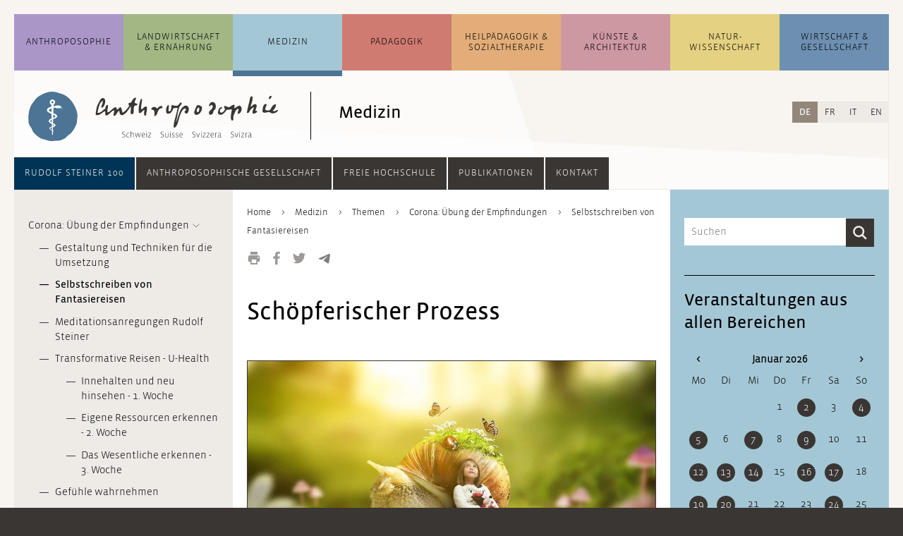

--- FILE ---
content_type: text/html; charset=UTF-8
request_url: https://anthroposophie.ch/de/medizin/themen/artikel/forschung/%C3%BCbung-der-empfindungen-corona/selbstschreiben-von-fantasiereisen.html
body_size: 13977
content:
<!DOCTYPE html>
<html lang="de">
<head>

      <meta charset="UTF-8">
    <title>Selbstschreiben von Fantasiereisen - Anthroposophie Schweiz</title>
    <base href="https://anthroposophie.ch/">

          <meta name="robots" content="index,follow">
      <meta name="description" content="">
      <meta name="generator" content="Contao Open Source CMS">
    
    
    <meta name="viewport" content="width=device-width,initial-scale=1.0">
        <link rel="stylesheet" href="assets/css/layout.min.css,reset.min.css,columns.css,colorbox.min.css,swipe....-75c75959.css">        <script src="assets/js/jquery.min.js-c31f118d.js"></script><link rel="alternate" hreflang="de" href="https://anthroposophie.ch/de/medizin/themen/artikel/forschung/%C3%BCbung-der-empfindungen-corona/selbstschreiben-von-fantasiereisen.html">
<link rel="alternate" hreflang="x-default" href="https://anthroposophie.ch/de/medizin/themen/artikel/forschung/%C3%BCbung-der-empfindungen-corona/selbstschreiben-von-fantasiereisen.html">
<link rel="shortcut icon" type="image/x-icon" href="files/anthroposophie.ch/layout/grafiken/anthroposophie-favicon-32.png">
<script>
$(document).ready(function () {
	
    // Quellenangabe aufräumen /////////////////////////////////////////////////
    
    var contentSource = $(".dait-news-details-source");
    var contentSourceHtml = contentSource.html();
    if (contentSourceHtml !== undefined) {
    	// falsche h1 gegen h3 ersetzen
    	contentSourceHtml = contentSourceHtml.replace(/<h1\>(.*)<\/h1\>/g, "<h3>$1</h3>");
    	// Kryptische Zeichen am Anfang entfernen
    	contentSourceHtml = contentSourceHtml.replace(/a\:2\:\{s\:4\:\"unit\"\;s\:2\:\"h3\"\;s\:5\:\"value\"\;s\:(.*)\:\"/, "");
    	contentSource.html(contentSourceHtml);
    }
     
    // Contentbereich aufräumen ////////////////////////////////////////////////
    
    var content = $(".dait-news-details-content");
    // eventuelle, nicht erwünschte Style-Attribute entfernen
    $("*", content).removeAttr("style");
    
	// Web-Links in falschen link-Elementen korrigieren
    $("link", content).each(function() {
		var fixedLink = "";
		$.each(this.attributes, function() {
			if(this.specified) {
				if (!this.name.match(/^-$/) && !this.name.match(/^_blank/)) {
					fixedLink += this.name + "/";
					if (this.name === "http:" || this.name === "https:") fixedLink += "/";
				} else {
					return false;
				}
			}
		});
		fixedLink = fixedLink.replace(/\/$/, "");
		fixedLink = "<a href=\"" + fixedLink + "\" target=\"_blank\">[Link]</a>";
    	// link-Element löschen und gegen richtiges a-Element ersetzen, wenn es
    	// sich um einen Weblink handelt; im Falle eines Email-Links Link-Element löschen
    	if (fixedLink.match(/\&\#/)) {
    		// Email-Link
    		$(this).remove();
    	} else {
    		// Weblink
			$(this).replaceWith(fixedLink);
    	}
    });
    
    var contentHtml = content.html();
    //console.log(contentHtml);
    if (contentHtml !== undefined) {
    	// ersetzt falsche h1 gegen h2
    	contentHtml = contentHtml.replace(/<h1\>\*\*\*<\/h1\>/g, "<h2>***</h2>");
    	contentHtml = contentHtml.replace(/<h1\>(.*)<\/h1\>/g, "<h2>$1</h2>");
    	// mit <b> deklarierte Überschriften mit Abständen versehen
    	contentHtml = contentHtml.replace(/\n<b\>(.*)<\/b\>\n/g, "<br><br><b>$1</b><br>");
    	// verlorene Zeilenumbrüche einfügen
    	contentHtml = contentHtml.replace(/\n/g, "<br><br>");
    	// Zeilenumbruch vor Fußnoten setzen
    	contentHtml = contentHtml.replace(/\n<sup\>/g, "<br><br><sup>");
    	
    	// Email-Adressen, die in <link> verpackt waren, verlinken
    	contentHtml = contentHtml.replace(/(\b)([a-zA-Z0-9._%+-]+)(\(AT\)|\[at\]|\[ät\]|@)([a-zA-Z0-9._-]+\.[a-zA-Z]{2,})(\b)/g, "$1<a href=\"mailto:$2@$4\">$2@$4</a>$5");
    	
    	
    	// eventuellen Zeilenumbruch am Beginn des Textes entfernen
    	contentHtml = contentHtml.replace(/<\/figure><br\>/, "</figure>");
    	content.html(contentHtml);
    	// Email-Adressen ohne href-Attribut korrekt verlinken und eventuelle Korrekturen durchführen (auch bei Nicht-Email-Links)
    	$("a", content).each(function () {
    		var thisElem = $(this);
    		if (thisElem.attr("href") === "" || thisElem.attr("href") === undefined) {
    			thisElem.attr("href", "mailto:" + thisElem.html());
    		}
    		var href = thisElem.attr("href");
    		thisElem.attr("href", href.replace(/[.|,|;|!|?]$/, "").replace("(AT)", "@").replace("[at]", "@").replace("[ät]", "@"));
    	});
    	// <br> aus und um .image_container herum, sowie nach Block-Elementen wieder entfernen
    	var imageContainer = $(".dait-news-details-content .image_container");
    	var blockElements = $("h2, h3, h4, h5, h6, ol, ul, p, footer, article", ".dait-news-details-content");
    	imageContainer.find("br").remove();
    	imageContainer.prev("br").remove();
    	imageContainer.prev("br").remove();
    	imageContainer.next("br").remove();
    	imageContainer.next("br").remove();
    	blockElements.next("br").remove();
    	blockElements.next("br").remove();
    	// entfernt leere Bilder
    	var img = $(".dait-news-details-content .image_container img");
    	img.each(function () {
       	if ($(this).attr("src") === "") {
     	 	$(this).parents(".image_container").remove();
       	}
    	});
    }
    
    // Link-Bereich aufräumen //////////////////////////////////////////////////
    
    var contentLinks = $(".dait-news-details-links");
    var contentLinksHtml = contentLinks.html();
    if (contentLinksHtml !== undefined) {
    	// nicht verlinkte Links verlinken
    	// 1. http hinzufügen, wenn noch kein http vorhanden
    	contentLinksHtml = contentLinksHtml.replace(/([^\/])www\./g, "$1http://www.");
    	// 2. eigentliches Link-Element setzen
    	contentLinksHtml = contentLinksHtml.replace(/(http.+?)\s/g, "<a href=\"$1\" target=\"_blank\">$1</a><br>");
    	contentLinks.html(contentLinksHtml);
    	//Fügt dem Bereich "Links" einen oberen Abstand hinzu
    	contentLinks.css("margin-top", "20px");
    }
    
});
</script>
  
</head>
<body id="top">

      
    <div id="wrapper">

                        <header id="header">
            <div class="inside">
              


<!-- indexer::stop -->
<div class="mod_search block" id="suchfeld">

  
  
<div class="suchfeld">
<form action="de/suchergebnisse.html" method="get">
  <div class="formbody">
          <input type="hidden" name="id" value="9">
        <label for="ctrl_keywords_9" class="invisible">Suchbegriffe</label>
    <input type="search" name="keywords" id="ctrl_keywords_9" class="text" value="" placeholder="Suchen">
    <input type="submit" id="ctrl_submit_9" class="submit" value="Suchen">
  </div>
</form>
</div>


</div>
<!-- indexer::continue -->




<!-- indexer::stop -->
<nav class="mod_navigation block" id="navigation_main">

  
  <a href="de/medizin/themen/artikel/forschung/%C3%BCbung-der-empfindungen-corona/selbstschreiben-von-fantasiereisen.html#skipNavigation1" class="invisible">Navigation überspringen</a>

  <ul class="level_1">
	            <li id="dait-navmain-item-1" class="submenu first"><a href="de/anthroposophie/uebersicht.html" class="submenu first" aria-haspopup="true">Anthropo&shy;sophie</a><ul class="level_2">
	            <li id="dait-navmain-anthroposophie/uebersicht"  class="allg_level2 first"><a href="de/anthroposophie/uebersicht.html" title="Übersicht zur allgemeine Anthroposophie" class="allg_level2 first">Übersicht</a></li>
                <li id="dait-navmain-anthroposophie/themen/artikel/was-ist-anthroposophie"  class="allg_level2"><a href="de/anthroposophie/themen/artikel/was-ist-anthroposophie.html" title="Aktuelle Themen" class="allg_level2">Themen</a></li>
                <li id="dait-navmain-anthroposophie/news"  class="allg_level2"><a href="de/anthroposophie/news.html" title="News zur allgemeinen Anthroposophie" class="allg_level2">News</a></li>
                <li id="dait-navmain-anthroposophie/veranstaltungen"  class="allg_level2"><a href="de/anthroposophie/veranstaltungen.html" title="Veranstaltungen zur allgemeinen Anthroposophie" class="allg_level2">Veranstaltungen</a></li>
                <li id="dait-navmain-anthroposophie/adressen-links"  class="allg_level2 last"><a href="de/anthroposophie/adressen-links.html" title="Adressen und Links zur allgemeinen Anthroposophie" class="allg_level2 last">Adressen und Links</a></li>
      </ul>
</li>
                      <li id="dait-navmain-item-2" class="submenu"><a href="de/landwirtschaft-ernaehrung/uebersicht.html" class="submenu" aria-haspopup="true">Landwirtschaft & Ernährung</a><ul class="level_2">
	            <li id="dait-navmain-landwirtschaft-ernaehrung/uebersicht"  class="allg_level2 first"><a href="de/landwirtschaft-ernaehrung/uebersicht.html" title="Übersicht zur Landwirtschaft und Ernährung" class="allg_level2 first">Übersicht</a></li>
                <li id="dait-navmain-landwirtschaft-ernaehrung/themen/artikel/entwicklungsgeschichte"  class="allg_level2"><a href="de/landwirtschaft-ernaehrung/themen/artikel/entwicklungsgeschichte.html" title="Themen" class="allg_level2">Themen</a></li>
                <li id="dait-navmain-landwirtschaft-ernaehrung/news"  class="allg_level2"><a href="de/landwirtschaft-ernaehrung/news.html" title="News  zur Landwirtschaft und Ernährung" class="allg_level2">News</a></li>
                <li id="dait-navmain-landwirtschaft-ernaehrung/veranstaltungen"  class="allg_level2"><a href="de/landwirtschaft-ernaehrung/veranstaltungen.html" title="Veranstaltungen zur Landwirtschaft und Ernährung" class="allg_level2">Veranstaltungen</a></li>
                <li id="dait-navmain-landwirtschaft-ernaehrung/adressen-und-links"  class="allg_level2 last"><a href="de/landwirtschaft-ernaehrung/adressen-und-links.html" title="Adressen und Links zur Landwirtschaft und Ernährung" class="allg_level2 last">Adressen und Links</a></li>
      </ul>
</li>
                      <li id="dait-navmain-item-3" class="submenu trail"><a href="de/medizin/uebersicht.html" class="submenu trail" aria-haspopup="true">Medizin</a><ul class="level_2">
	            <li id="dait-navmain-medizin/uebersicht"  class="allg_level2 first"><a href="de/medizin/uebersicht.html" title="Übersicht zur Medizin und Pflege" class="allg_level2 first">Übersicht</a></li>
                <li id="dait-navmain-medizin/themen/artikel/anthroposophische-medizin"  class="trail allg_level2"><a href="de/medizin/themen/artikel/anthroposophische-medizin.html" title="Themen" class="trail allg_level2">Themen</a></li>
                <li id="dait-navmain-medizin/news"  class="allg_level2"><a href="de/medizin/news.html" title="News zur Medizin und Pflege" class="allg_level2">News</a></li>
                <li id="dait-navmain-medizin/veranstaltungen"  class="allg_level2"><a href="de/medizin/veranstaltungen.html" title="Veranstaltungen zur Medizin und Pflege" class="allg_level2">Veranstaltungen</a></li>
                <li id="dait-navmain-medizin/adressen-und-links"  class="allg_level2 last"><a href="de/medizin/adressen-und-links.html" title="Adressen und Links zur Medizin und Pflege" class="allg_level2 last">Adressen und Links</a></li>
      </ul>
</li>
                      <li id="dait-navmain-item-4" class="submenu"><a href="de/paedagogik/uebersicht.html" class="submenu" aria-haspopup="true">Pädagogik</a><ul class="level_2">
	            <li id="dait-navmain-paedagogik/uebersicht"  class="allg_level2 first"><a href="de/paedagogik/uebersicht.html" title="Übersicht zur Waldorf Pädagogik" class="allg_level2 first">Übersicht</a></li>
                <li id="dait-navmain-paedagogik/themen/artikel/entwicklungsgeschichte-ab-1919"  class="allg_level2"><a href="de/paedagogik/themen/artikel/entwicklungsgeschichte-ab-1919.html" title="Themen" class="allg_level2">Themen</a></li>
                <li id="dait-navmain-paedagogik/news"  class="allg_level2"><a href="de/paedagogik/news.html" title="News zur Waldorf Pädagogik" class="allg_level2">News</a></li>
                <li id="dait-navmain-paedagogik/veranstaltungen"  class="allg_level2"><a href="de/paedagogik/veranstaltungen.html" title="Veranstaltungen zur Waldorf Pädagogik" class="allg_level2">Veranstaltungen</a></li>
                <li id="dait-navmain-paedagogik/adressen-und-links"  class="allg_level2 last"><a href="de/paedagogik/adressen-und-links.html" title="Adressen und Links zur Waldorf Pädagogik" class="allg_level2 last">Adressen und Links</a></li>
      </ul>
</li>
                      <li id="dait-navmain-item-5" class="submenu"><a href="de/heilpaedagogik-sozialtherapie/uebersicht.html" class="submenu" aria-haspopup="true">Heil&shy;pädagogik & Sozial&shy;therapie</a><ul class="level_2">
	            <li id="dait-navmain-heilpaedagogik-sozialtherapie/uebersicht"  class="allg_level2 first"><a href="de/heilpaedagogik-sozialtherapie/uebersicht.html" title="Übersicht zur Heilpädagogik und Sozialtherapie" class="allg_level2 first">Übersicht</a></li>
                <li id="dait-navmain-heilpaedagogik-sozialtherapie/themen/artikel/einfuehrung-und-grundlagen"  class="allg_level2"><a href="de/heilpaedagogik-sozialtherapie/themen/artikel/einfuehrung-und-grundlagen.html" title="Einführung und Grundlagen" class="allg_level2">Themen</a></li>
                <li id="dait-navmain-heilpaedagogik-sozialtherapie/news"  class="allg_level2"><a href="de/heilpaedagogik-sozialtherapie/news.html" title="News zur Heilpädagogik und Sozialtherapie" class="allg_level2">News</a></li>
                <li id="dait-navmain-heilpaedagogik-sozialtherapie/veranstaltungen"  class="allg_level2"><a href="de/heilpaedagogik-sozialtherapie/veranstaltungen.html" title="Veranstaltungen zur Sozialtherapie" class="allg_level2">Veranstaltungen</a></li>
                <li id="dait-navmain-heilpaedagogik-sozialtherapie/adressen-und-links"  class="allg_level2 last"><a href="de/heilpaedagogik-sozialtherapie/adressen-und-links.html" title="Adressen und Links zur Sozialtherapie" class="allg_level2 last">Adressen und Links</a></li>
      </ul>
</li>
                      <li id="dait-navmain-item-6" class="submenu"><a href="de/kuenste-architektur/uebersicht.html" class="submenu" aria-haspopup="true">Künste & Architektur</a><ul class="level_2">
	            <li id="dait-navmain-kuenste-architektur/uebersicht"  class="allg_level2 first"><a href="de/kuenste-architektur/uebersicht.html" title="Übersicht zu Künsten und Architektur" class="allg_level2 first">Übersicht</a></li>
                <li id="dait-navmain-kuenste-architektur/themen/artikel/kuenste"  class="allg_level2"><a href="de/kuenste-architektur/themen/artikel/kuenste.html" title="Themen" class="allg_level2">Themen</a></li>
                <li id="dait-navmain-kuenste-architektur/news"  class="allg_level2"><a href="de/kuenste-architektur/news.html" title="News zu Künsten und Architektur" class="allg_level2">News</a></li>
                <li id="dait-navmain-kuenste-architektur/veranstaltungen"  class="allg_level2"><a href="de/kuenste-architektur/veranstaltungen.html" title="Veranstaltungen zu Künsten und Architektur" class="allg_level2">Veranstaltungen</a></li>
                <li id="dait-navmain-kuenste-architektur/adressen-und-links"  class="allg_level2 last"><a href="de/kuenste-architektur/adressen-und-links.html" title="Adressen und Links zu Künsten &amp; Architektur" class="allg_level2 last">Adressen und Links</a></li>
      </ul>
</li>
                      <li id="dait-navmain-item-7" class="submenu"><a href="de/naturwissenschaft/uebersicht.html" class="submenu" aria-haspopup="true">Natur&shy;wissenschaft</a><ul class="level_2">
	            <li id="dait-navmain-naturwissenschaft/uebersicht"  class="allg_level2 first"><a href="de/naturwissenschaft/uebersicht.html" title="Übersicht zur Naturwissenschaft" class="allg_level2 first">Übersicht</a></li>
                <li id="dait-navmain-naturwissenschaft/themen/artikel/naturwissenschaften"  class="allg_level2"><a href="de/naturwissenschaft/themen/artikel/naturwissenschaften.html" title="Themen" class="allg_level2">Themen</a></li>
                <li id="dait-navmain-naturwissenschaft/news"  class="allg_level2"><a href="de/naturwissenschaft/news.html" title="News zur Naturwissenschaft" class="allg_level2">News</a></li>
                <li id="dait-navmain-naturwissenschaft/veranstaltungen"  class="allg_level2"><a href="de/naturwissenschaft/veranstaltungen.html" title="Veranstaltungen zur Naturwissenschaft" class="allg_level2">Veranstaltungen</a></li>
                <li id="dait-navmain-naturwissenschaft/adressen-und-links"  class="allg_level2 last"><a href="de/naturwissenschaft/adressen-und-links.html" title="Adressen und Links zur Naturwissenschaft" class="allg_level2 last">Adressen und Links</a></li>
      </ul>
</li>
                      <li id="dait-navmain-item-8" class="submenu last"><a href="de/wirtschaft-gesellschaft/uebersicht.html" class="submenu last" aria-haspopup="true">Wirtschaft & Gesellschaft</a><ul class="level_2">
	            <li id="dait-navmain-wirtschaft-gesellschaft/uebersicht"  class="allg_level2 first"><a href="de/wirtschaft-gesellschaft/uebersicht.html" title="Übersicht zur Wirtschaft und Gesellschaft" class="allg_level2 first">Übersicht</a></li>
                <li id="dait-navmain-wirtschaft-gesellschaft/themen/artikel/dreigliederung-des-sozialen-organismus"  class="allg_level2"><a href="de/wirtschaft-gesellschaft/themen/artikel/dreigliederung-des-sozialen-organismus.html" title="Themen" class="allg_level2">Themen</a></li>
                <li id="dait-navmain-wirtschaft-gesellschaft/news"  class="allg_level2"><a href="de/wirtschaft-gesellschaft/news.html" title="News zur Wirtschaft und Gesellschaft" class="allg_level2">News</a></li>
                <li id="dait-navmain-wirtschaft-gesellschaft/veranstaltungen"  class="allg_level2"><a href="de/wirtschaft-gesellschaft/veranstaltungen.html" title="Veranstaltungen zur Wirtschaft und Gesellschaft" class="allg_level2">Veranstaltungen</a></li>
                <li id="dait-navmain-wirtschaft-gesellschaft/adressen-und-links"  class="allg_level2 last"><a href="de/wirtschaft-gesellschaft/adressen-und-links.html" title="Adressen und Links zur Wirtschaft und Gesellschaft" class="allg_level2 last">Adressen und Links</a></li>
      </ul>
</li>
            </ul>

  <span id="skipNavigation1" class="invisible"></span>

</nav>
<!-- indexer::continue -->


  <div class="mod_article block" id="article-6019">
    
          

      <div class="ce_sHtml5Start block" id="header_mit_bild_detail">

<div class="ce_image block" id="logo_detail">

        
  
  
<figure class="image_container">
      <a href="de/">
  
  

<img src="assets/images/f/icon-medizin-opt-de42d458.svg" width="70" height="70" alt="">


      </a>
  
  </figure>



</div>

<div class="ce_image block" id="anthro_detail">

        
  
  
<figure class="image_container">
      <a href="de/">
  
  

<img src="assets/images/0/anthroposophie-logo_startseite-13970873.svg" width="270" height="68" alt="">


      </a>
  
  </figure>



</div>

<h2 class="ce_headline" id="header_h2_detail">
  Medizin</h2>
</div><div class="ce_sHtml5Start mobile_header block">

<div class="mobile_header_inner"> <!-- Ende in Modul "mobile_navigation_button" -->

<div class="farbbalken_mobil">
	<div class="balken_part allgemein"></div>
	<div class="balken_part landwirtschaft"></div>
	<div class="balken_part medizin"></div>
	<div class="balken_part paedagogik"></div>
	<div class="balken_part heilpaedagogik-sozialtherapie"></div>
	<div class="balken_part kuenste"></div>
	<div class="balken_part naturwissenschaft"></div>
	<div class="balken_part wirtschaft-soziales"></div>
</div>
<div class="ce_image block" id="mobile_logo">

        
  
  
<figure class="image_container">
      <a href="de/">
  
  

<img src="assets/images/8/icon-medizin-opt-72086520.svg" width="40" height="40" alt="">


      </a>
  
  </figure>



</div>

<div class="ce_image block" id="mobile_logo_ant">

        
  
  
<figure class="image_container">
      <a href="de/">
  
  

<img src="assets/images/b/anthroposophie-logo_mobil-aa80db3b.svg" width="198" height="40" alt="">


      </a>
  
  </figure>



</div>

<div class="dait-mobile-navbutton"><!--test-->
    <button type="button" class="dait-main-nav-mobile-btn btn dropdown-toggle" data-toggle="slide-collapse" data-target="#dait-mobilenav">
		<img class="nav_button_icon" src="files/anthroposophie.ch/layout/grafiken/toggle-button.svg" height="20" width="18" alt="Navigation">
    </button>
	<ul id="dait-mobilenav" class="collapse dait-dropdown-list dait-mobile-mainnav">
		<div class="dait-mobile-mainnav-inner">
            <!-- ALLGEMEIN -->
            

<li><a class="dait-mobile-collapse" href="#dait-mobile-allgemein" data-toggle="collapse" data-parent="#dait-mobilenav">Anthropo&shy;sophie</a>
	<div id="dait-mobile-allgemein" class="collapse">
		<ul class="dait-mobile-collapse-list">
			<li class="dait-mobile-link"><a href=de/anthroposophie/uebersicht.html>Übersicht</a></li>
			<li class="dait-mobile-link"><a href=de/anthroposophie/themen/artikel/was-ist-anthroposophie.html>Themen</a></li>
			<li class="dait-mobile-link"><a href=de/anthroposophie/news.html>News</a></li>
			<li class="dait-mobile-link"><a href=de/anthroposophie/veranstaltungen.html>Veranstaltungen</a></li>
			<li class="dait-mobile-link"><a href=de/anthroposophie/adressen-links.html>Adressen und Links</a></li>
			<!--li class="dait-mobile-link"><a href=&#123;&#123;changelanguage_link_url::27::de&#125;&#125;>&#123;&#123;changelanguage_link_name::27::de&#125;&#125;</a>&lt;/li-->
		</ul>
	</div>
</li>

            <!-- LANDWIRTSCHAFT -->
            

<li><a class="dait-mobile-collapse" href="#dait-mobile-landwirtschaft" data-toggle="collapse" data-parent="#dait-mobilenav">Landwirtschaft &amp; Ernährung</a>
	<div id="dait-mobile-landwirtschaft" class="collapse">
		<ul class="dait-mobile-collapse-list">
			<li class="dait-mobile-link"><a href=de/landwirtschaft-ernaehrung/uebersicht.html>Übersicht</a></li>
			<li class="dait-mobile-link"><a href=de/landwirtschaft-ernaehrung/themen/artikel/entwicklungsgeschichte.html>Themen</a></li>
			<li class="dait-mobile-link"><a href=de/landwirtschaft-ernaehrung/news.html>News</a></li>
			<li class="dait-mobile-link"><a href=de/landwirtschaft-ernaehrung/veranstaltungen.html>Veranstaltungen</a></li>
			<li class="dait-mobile-link"><a href=de/landwirtschaft-ernaehrung/adressen-und-links.html>Adressen und Links</a></li>
			<!--li class="dait-mobile-link"><a href=&#123;&#123;changelanguage_link_url::565::de&#125;&#125;>&#123;&#123;changelanguage_link_name::565::de&#125;&#125;</a>&lt;/li-->
		</ul>
	</div>
</li>

            <!-- MEDIZIN -->
            

<li><a class="dait-mobile-collapse" href="#dait-mobile-medizin" data-toggle="collapse" data-parent="#dait-mobile-medizin">Medizin</a>
	<div id="dait-mobile-medizin" class="collapse">
		<ul class="dait-mobile-collapse-list">
			<li class="dait-mobile-link"><a href=de/medizin/uebersicht.html>Übersicht</a></li>
			<li class="dait-mobile-link"><a href=de/medizin/themen/artikel/anthroposophische-medizin.html>Themen</a></li>
			<li class="dait-mobile-link"><a href=de/medizin/news.html>News</a></li>
			<li class="dait-mobile-link"><a href=de/medizin/veranstaltungen.html>Veranstaltungen</a></li>
			<li class="dait-mobile-link"><a href=de/medizin/adressen-und-links.html>Adressen und Links</a></li>
			<!--li class="dait-mobile-link"><a href=&#123;&#123;changelanguage_link_url::580::de&#125;&#125;>&#123;&#123;changelanguage_link_name::580::de&#125;&#125;</a>&lt;/li-->
		</ul>
	</div>
</li>

            <!-- PAEDAGOGIK -->
            

<li><a class="dait-mobile-collapse" href="#dait-mobile-paedagogik" data-toggle="collapse" data-parent="#dait-mobile-paedagogik">Pädagogik</a>
	<div id="dait-mobile-paedagogik" class="collapse">
		<ul class="dait-mobile-collapse-list">
			<li class="dait-mobile-link"><a href=de/paedagogik/uebersicht.html>Übersicht</a></li>
			<li class="dait-mobile-link"><a href=de/paedagogik/themen/artikel/entwicklungsgeschichte-ab-1919.html>Themen</a></li>
			<li class="dait-mobile-link"><a href=de/paedagogik/news.html>News</a></li>
			<li class="dait-mobile-link"><a href=de/paedagogik/veranstaltungen.html>Veranstaltungen</a></li>
			<li class="dait-mobile-link"><a href=de/paedagogik/adressen-und-links.html>Adressen und Links</a></li>
			<!--li class="dait-mobile-link"><a href=&#123;&#123;changelanguage_link_url::595::de&#125;&#125;>&#123;&#123;changelanguage_link_name::595::de&#125;&#125;</a>&lt;/li-->
		</ul>
	</div>
</li>

            <!-- HEILPAEDAGOGIK -->
            

<li><a class="dait-mobile-collapse" href="#dait-mobile-heilpaedagogik" data-toggle="collapse" data-parent="#dait-mobile-heilpaedagogik">Heil&shy;pädagogik &amp; Sozial&shy;therapie</a>
	<div id="dait-mobile-heilpaedagogik" class="collapse">
		<ul class="dait-mobile-collapse-list">
			<li class="dait-mobile-link"><a href=de/heilpaedagogik-sozialtherapie/uebersicht.html>Übersicht</a></li>
			<li class="dait-mobile-link"><a href=de/heilpaedagogik-sozialtherapie/themen/artikel/einfuehrung-und-grundlagen.html>Themen</a></li>
			<li class="dait-mobile-link"><a href=de/heilpaedagogik-sozialtherapie/news.html>News</a></li>
			<li class="dait-mobile-link"><a href=de/heilpaedagogik-sozialtherapie/veranstaltungen.html>Veranstaltungen</a></li>
			<li class="dait-mobile-link"><a href=de/heilpaedagogik-sozialtherapie/adressen-und-links.html>Adressen und Links</a></li>
			<!--li class="dait-mobile-link"><a href=&#123;&#123;changelanguage_link_url::610::de&#125;&#125;>&#123;&#123;changelanguage_link_name::610::de&#125;&#125;</a>&lt;/li-->
		</ul>
	</div>
</li>

            <!-- KUENSTE -->
            

<li><a class="dait-mobile-collapse" href="#dait-mobile-kuenste" data-toggle="collapse" data-parent="#dait-mobile-kuenste">Künste &amp; Architektur</a>
	<div id="dait-mobile-kuenste" class="collapse">
		<ul class="dait-mobile-collapse-list">
			<li class="dait-mobile-link"><a href=de/kuenste-architektur/uebersicht.html>Übersicht</a></li>
			<li class="dait-mobile-link"><a href=de/kuenste-architektur/themen/artikel/kuenste.html>Themen</a></li>
			<li class="dait-mobile-link"><a href=de/kuenste-architektur/news.html>News</a></li>
			<li class="dait-mobile-link"><a href=de/kuenste-architektur/veranstaltungen.html>Veranstaltungen</a></li>
			<li class="dait-mobile-link"><a href=de/kuenste-architektur/adressen-und-links.html>Adressen und Links</a></li>
			<!--li class="dait-mobile-link"><a href=&#123;&#123;changelanguage_link_url::625::de&#125;&#125;>&#123;&#123;changelanguage_link_name::625::de&#125;&#125;</a>&lt;/li-->
		</ul>
	</div>
</li>

            <!-- NATURWISSENSCHAFT -->
            

<li><a class="dait-mobile-collapse" href="#dait-mobile-naturwissenschaft" data-toggle="collapse" data-parent="#dait-mobile-naturwissenschaft">Natur&shy;wissenschaft</a>
	<div id="dait-mobile-naturwissenschaft" class="collapse">
		<ul class="dait-mobile-collapse-list">
			<li class="dait-mobile-link"><a href=de/naturwissenschaft/uebersicht.html>Übersicht</a></li>
			<li class="dait-mobile-link"><a href=de/naturwissenschaft/themen/artikel/naturwissenschaften.html>Themen</a></li>
			<li class="dait-mobile-link"><a href=de/naturwissenschaft/news.html>News</a></li>
			<li class="dait-mobile-link"><a href=de/naturwissenschaft/veranstaltungen.html>Veranstaltungen</a></li>
			<li class="dait-mobile-link"><a href=de/naturwissenschaft/adressen-und-links.html>Adressen und Links</a></li>
			<!--li class="dait-mobile-link"><a href=&#123;&#123;changelanguage_link_url::640::de&#125;&#125;>&#123;&#123;changelanguage_link_name::640::de&#125;&#125;</a>&lt;/li-->
		</ul>
	</div>
</li>

            <!-- WIRTSCHAFT -->
            

<li><a class="dait-mobile-collapse" href="#dait-mobile-wirtschaft" data-toggle="collapse" data-parent="#dait-mobile-wirtschaft">Wirtschaft &amp; Gesellschaft</a>
	<div id="dait-mobile-wirtschaft" class="collapse">
		<ul class="dait-mobile-collapse-list">
			<li class="dait-mobile-link"><a href=de/wirtschaft-gesellschaft/uebersicht.html>Übersicht</a></li>
			<li class="dait-mobile-link"><a href=de/wirtschaft-gesellschaft/themen/artikel/dreigliederung-des-sozialen-organismus.html>Themen</a></li>
			<li class="dait-mobile-link"><a href=de/wirtschaft-gesellschaft/news.html>News</a></li>
			<li class="dait-mobile-link"><a href=de/wirtschaft-gesellschaft/veranstaltungen.html>Veranstaltungen</a></li>
			<li class="dait-mobile-link"><a href=de/wirtschaft-gesellschaft/adressen-und-links.html>Adressen und Links</a></li>
			<!--li class="dait-mobile-link"><a href=&#123;&#123;changelanguage_link_url::655::de&#125;&#125;>&#123;&#123;changelanguage_link_name::655::de&#125;&#125;</a>&lt;/li-->
		</ul>
	</div>
</li>

            <div class="dait-mobilenav-divider"></div>
            <!-- ANTHRO GESELLSCHAFT -->
            

<li><a class="dait-mobile-collapse" href="#dait-mobile-anthrogesellschaft" data-toggle="collapse" data-parent="#dait-mobile-anthrogesellschaft">Anthroposophische Gesellschaft</a>
	<div id="dait-mobile-anthrogesellschaft" class="collapse">
		<ul class="dait-mobile-collapse-list">
			<li class="dait-mobile-link"><a href=de/gesellschaft/anthroposophische-gesellschaft/anthroposophische-gesellschaft-in-der-schweiz.html>Anthroposophische Gesellschaft in der Schweiz</a></li>
			<li class="dait-mobile-link"><a href=de/gesellschaft/anthroposophische-gesellschaft/mitgliedschaft.html>Mitgliedschaft</a></li>
			<li class="dait-mobile-link"><a href=de/gesellschaft/anthroposophische-gesellschaft/regionale-und-fachliche-gruppen.html>Regionale und fachliche Gruppen</a></li>
			<li class="dait-mobile-link"><a href=de/gesellschaft/anthroposophische-gesellschaft/tagungen-und-treffen.html>Tagungen und Treffen</a></li>
			<li class="dait-mobile-link"><a href=de/gesellschaft/anthroposophische-gesellschaft/initiativen-und-projekte.html>Initiativen und Projekte</a></li>
			<li class="dait-mobile-link"><a href=de/gesellschaft/anthroposophische-gesellschaft/vorstand.html>Vorstand</a></li>
			<li class="dait-mobile-link"><a href=de/gesellschaft/anthroposophische-gesellschaft/sekretariat.html>Sekretariat</a></li>
		</ul>
	</div>
</li>

            <!-- HOCHSCHULE -->
            

<li><a class="dait-mobile-collapse" href="#dait-mobile-hochschule" data-toggle="collapse" data-parent="#dait-mobile-hochschule">Freie Hochschule</a>
	<div id="dait-mobile-hochschule" class="collapse">
		<ul class="dait-mobile-collapse-list">
			<li class="dait-mobile-link"><a href=de/gesellschaft/freie-hochschule/freie-hochschule-fuer-geisteswissenschaft.html>Freie Hochschule für Geisteswissenschaft</a></li>
			<li class="dait-mobile-link"><a href=de/gesellschaft/freie-hochschule/mitgliedschaft.html>Mitgliedschaft</a></li>
			<li class="dait-mobile-link"><a href=de/gesellschaft/freie-hochschule/goetheanum.html>Goetheanum</a></li>
		</ul>
	</div>
</li>

            <!-- PUBLIKATIONEN -->
            

<li><a class="dait-mobile-collapse" href="#dait-mobile-publikationen" data-toggle="collapse" data-parent="#dait-mobile-publikationen">Publikationen</a>
	<div id="dait-mobile-publikationen" class="collapse">
		<ul class="dait-mobile-collapse-list">
			<li class="dait-mobile-link"><a href=de/gesellschaft/publikationen/schweizer-mitteilungen.html>Schweizer Mitteilungen</a></li>
			<li class="dait-mobile-link"><a href=de/gesellschaft/publikationen/fonds-goetheanum.html>Fonds Goetheanum</a></li>
			<li class="dait-mobile-link"><a href=de/gesellschaft/publikationen/buecher-unserer-tagungen.html>Bücher</a></li>
		</ul>
	</div>
</li>

            <!-- UNTERSTUETZEN -->
            

<li class="dait-mobile-link"><a href="de/gesellschaft.html">Gesellschaft</a></li>

            <!-- NEWSLETTER -->
            

<li class="dait-mobile-link"><a href="de/gesellschaft.html">Gesellschaft</a></li>

            <!-- KONTAKT -->
            

<li class="dait-mobile-link"><a href=de/gesellschaft/kontakt.html>Kontakt</a></li>

		</div>
	</ul>
</div>

</div> <!-- Ende von .mobile_header_inner (Start in Module farbbalken) --></div>  
    
      </div>


<!-- indexer::stop -->
<nav class="mod_changelanguage block" id="sprachauswahl">

  
  
<ul class="level_1">
            <li class="lang-de active"><strong class="lang-de active" itemprop="name">DE</strong></li>
                <li class="lang-fr nofallback"><a href="https://anthroposophie.ch/fr/medecine/rubriques/article.html" title="Rubriques sur la médecine et les soins" class="lang-fr nofallback" itemprop="url"><span itemprop="name">FR</span></a></li>
                <li class="lang-it nofallback"><a href="https://anthroposophie.ch/it/medicina/rubriche/articolo.html" title="Rubriche" class="lang-it nofallback" itemprop="url"><span itemprop="name">IT</span></a></li>
                <li class="lang-en nofallback"><a href="https://anthroposophie.ch/en/medicine/topics/articles.html" title="Articles" class="lang-en nofallback" itemprop="url"><span itemprop="name">EN</span></a></li>
      </ul>

</nav>
<!-- indexer::continue -->


<!-- indexer::stop -->
<nav class="mod_navigation block" id="navigation_service">

  
  <a href="de/medizin/themen/artikel/forschung/%C3%BCbung-der-empfindungen-corona/selbstschreiben-von-fantasiereisen.html#skipNavigation4" class="invisible">Navigation überspringen</a>

  
<ul class="level_1">
            <li class="dait-service-nav-rs100 first"><a href="de/rs100/veranstaltungen.html" title="Rudolf Steiner 100" class="dait-service-nav-rs100 first" itemprop="url"><span itemprop="name">Rudolf Steiner 100</span></a></li>
                <li class="submenu"><a href="de/gesellschaft/anthroposophische-gesellschaft/anthroposophische-gesellschaft-in-der-schweiz.html" title="Anthroposophische Gesellschaft" class="submenu" aria-haspopup="true" itemprop="url"><span itemprop="name">Anthroposophische Gesellschaft</span></a>
<ul class="level_2">
            <li class="first"><a href="de/gesellschaft/anthroposophische-gesellschaft/anthroposophische-gesellschaft-in-der-schweiz.html" title="Anthroposophische Gesellschaft in der Schweiz" class="first" itemprop="url"><span itemprop="name">Anthroposophische Gesellschaft in der Schweiz</span></a></li>
                <li><a href="de/gesellschaft/anthroposophische-gesellschaft/mitgliedschaft.html" title="Mitgliedschaft" itemprop="url"><span itemprop="name">Mitgliedschaft</span></a></li>
                <li><a href="de/gesellschaft/anthroposophische-gesellschaft/regionale-und-fachliche-gruppen.html" title="Regionale und fachliche Gruppen" itemprop="url"><span itemprop="name">Regionale und fachliche Gruppen</span></a></li>
                <li><a href="de/gesellschaft/anthroposophische-gesellschaft/tagungen-und-treffen.html" title="Tagungen und Treffen" itemprop="url"><span itemprop="name">Tagungen und Treffen</span></a></li>
                <li><a href="de/gesellschaft/anthroposophische-gesellschaft/initiativen-und-projekte.html" title="Initiativen und Projekte" itemprop="url"><span itemprop="name">Initiativen und Projekte</span></a></li>
                <li><a href="de/gesellschaft/anthroposophische-gesellschaft/vorstand.html" title="Vorstand" itemprop="url"><span itemprop="name">Vorstand</span></a></li>
                <li class="last"><a href="de/gesellschaft/anthroposophische-gesellschaft/sekretariat.html" title="Sekretariat" class="last" itemprop="url"><span itemprop="name">Sekretariat</span></a></li>
      </ul>
</li>
                <li class="submenu"><a href="de/gesellschaft/freie-hochschule/freie-hochschule-fuer-geisteswissenschaft.html" title="Freie Hochschule" class="submenu" aria-haspopup="true" itemprop="url"><span itemprop="name">Freie Hochschule</span></a>
<ul class="level_2">
            <li class="first"><a href="de/gesellschaft/freie-hochschule/freie-hochschule-fuer-geisteswissenschaft.html" title="Freie Hochschule für Geisteswissenschaft" class="first" itemprop="url"><span itemprop="name">Freie Hochschule für Geisteswissenschaft</span></a></li>
                <li><a href="de/gesellschaft/freie-hochschule/mitgliedschaft.html" title="Mitgliedschaft" itemprop="url"><span itemprop="name">Mitgliedschaft</span></a></li>
                <li class="last"><a href="de/gesellschaft/freie-hochschule/goetheanum.html" title="Goetheanum" class="last" itemprop="url"><span itemprop="name">Goetheanum</span></a></li>
      </ul>
</li>
                <li class="submenu"><a href="de/gesellschaft/publikationen/schweizer-mitteilungen.html" title="Publikationen" class="submenu" aria-haspopup="true" itemprop="url"><span itemprop="name">Publikationen</span></a>
<ul class="level_2">
            <li class="first"><a href="de/gesellschaft/publikationen/schweizer-mitteilungen.html" title="Schweizer Mitteilungen" class="first" itemprop="url"><span itemprop="name">Schweizer Mitteilungen</span></a></li>
                <li><a href="de/gesellschaft/publikationen/fonds-goetheanum.html" title="Fonds Goetheanum" itemprop="url"><span itemprop="name">Fonds Goetheanum</span></a></li>
                <li class="last"><a href="de/gesellschaft/publikationen/buecher-unserer-tagungen.html" title="Bücher" class="last" itemprop="url"><span itemprop="name">Bücher</span></a></li>
      </ul>
</li>
                <li class="last"><a href="de/gesellschaft/kontakt.html" title="Kontakt" class="last" itemprop="url"><span itemprop="name">Kontakt</span></a></li>
      </ul>

  <span id="skipNavigation4" class="invisible"></span>

</nav>
<!-- indexer::continue -->

            </div>
          </header>
              
      
              <div id="container">

                      <main id="main">
              <div class="inside">
                

  <div class="mod_article container-fluid block" id="article-6020">
    
          <div class="ce_sHtml5Start row block">

<section class="ce_accordionStart ce_accordion block" id="main-mobile">

  <div class="toggler">
    <div class="dait-accordeon-headline">
    Themen    <span class="dait-accordeon-picture"></span>
    </div>
  </div>

  <div class="accordion"><div>

<!-- indexer::stop -->
<nav class="mod_navigation block" id="navigation_allgemein_themen">

  
  <a href="de/medizin/themen/artikel/forschung/%C3%BCbung-der-empfindungen-corona/selbstschreiben-von-fantasiereisen.html#skipNavigation129" class="invisible">Navigation überspringen</a>

  
<ul class="level_1">
            <li class="submenu trail first"><a href="de/medizin/themen/artikel/forschung/%C3%BCbung-der-empfindungen-corona.html" title="Corona: Übung der Empfindungen" class="submenu trail first" aria-haspopup="true" itemprop="url"><span itemprop="name">Corona: Übung der Empfindungen</span></a>
<ul class="level_2">
            <li class="sibling first"><a href="de/medizin/themen/artikel/forschung/%C3%BCbung-der-empfindungen-corona/gestaltung-und-techniken-f%C3%BCr-die-umsetzung.html" title="Gestaltung und Techniken für die Umsetzung" class="sibling first" itemprop="url"><span itemprop="name">Gestaltung und Techniken für die Umsetzung</span></a></li>
                <li class="active"><strong class="active" itemprop="name">Selbstschreiben von Fantasiereisen</strong></li>
                <li class="sibling"><a href="de/medizin/themen/artikel/forschung/%C3%BCbung-der-empfindungen-corona/meditationen.html" title="Meditationsanregungen Rudolf Steiner" class="sibling" itemprop="url"><span itemprop="name">Meditationsanregungen Rudolf Steiner</span></a></li>
                <li class="submenu sibling"><a href="de/medizin/themen/artikel/forschung/%C3%BCbung-der-empfindungen-corona/transformative-reisen-u-health.html" title="Transformative Reisen - U-Health" class="submenu sibling" aria-haspopup="true" itemprop="url"><span itemprop="name">Transformative Reisen - U-Health</span></a>
<ul class="level_3">
            <li class="first"><a href="de/medizin/themen/artikel/forschung/%C3%BCbung-der-empfindungen-corona/transformative-reisen-u-health/innehalten-und-neu-hinsehen-1-woch.html" title="Innehalten und neu hinsehen - 1. Woche" class="first" itemprop="url"><span itemprop="name">Innehalten und neu hinsehen - 1. Woche</span></a></li>
                <li><a href="de/medizin/themen/artikel/forschung/%C3%BCbung-der-empfindungen-corona/transformative-reisen-u-health/eigene-ressourcen-erkennen-2-woche.html" title="Eigene Ressourcen erkennen - 2. Woche" itemprop="url"><span itemprop="name">Eigene Ressourcen erkennen - 2. Woche</span></a></li>
                <li class="last"><a href="de/medizin/themen/artikel/%C3%BCbung-der-empfindungen-corona/transformative-reisen-u-health/das-wesentliche-erkennen.html" title="Das Wesentliche erkennen - 3. Woche" class="last" itemprop="url"><span itemprop="name">Das Wesentliche erkennen - 3. Woche</span></a></li>
      </ul>
</li>
                <li class="sibling"><a href="de/medizin/themen/artikel/forschung/%C3%BCbung-der-empfindungen-corona/gef%C3%BChle-wahrnehmen.html" title="Gefühle wahrnehmen" class="sibling" itemprop="url"><span itemprop="name">Gefühle wahrnehmen</span></a></li>
                <li class="sibling"><a href="de/medizin/themen/artikel/forschung/%C3%BCbung-der-empfindungen-corona/entspannungs%C3%BCbungen-f%C3%BCr-kinder.html" title="Entspannungsübungen für Kinder" class="sibling" itemprop="url"><span itemprop="name">Entspannungsübungen für Kinder</span></a></li>
                <li class="sibling"><a href="de/medizin/themen/artikel/forschung/%C3%BCbung-der-empfindungen-corona/erweiterung-des-k%C3%B6rperbewusstseins.html" title="Erweiterung des Körperbewusstseins" class="sibling" itemprop="url"><span itemprop="name">Erweiterung des Körperbewusstseins</span></a></li>
                <li class="sibling last"><a href="de/medizin/themen/artikel/%C3%BCbung-der-empfindungen-corona/anthroposophie-basierte-stressbew%C3%A4ltigung.html" title="Anthroposophie-basierte Stressbewältigung" class="sibling last" itemprop="url"><span itemprop="name">Anthroposophie-basierte Stressbewältigung</span></a></li>
      </ul>
</li>
                <li class="submenu"><a href="de/medizin/themen/artikel/anthroposophische-arzneimittel/ueberblick.html" title="Anthroposophische Arzneimittel" class="submenu" aria-haspopup="true" itemprop="url"><span itemprop="name">Anthroposophische Arzneimittel</span></a>
<ul class="level_2">
            <li class="first"><a href="de/medizin/themen/artikel/anthroposophische-arzneimittel/ueberblick.html" title="Überblick" class="first" itemprop="url"><span itemprop="name">Überblick</span></a></li>
                <li><a href="de/medizin/themen/artikel/anthroposophische-arzneimittel/substanzen-und-anwendungsformen.html" title="Substanzen und Anwendungsformen" itemprop="url"><span itemprop="name">Substanzen und Anwendungsformen</span></a></li>
                <li><a href="de/medizin/themen/artikel/anthroposophische-arzneimittel/die-misteltherapie.html" title="Die Misteltherapie" itemprop="url"><span itemprop="name">Die Misteltherapie</span></a></li>
                <li class="last"><a href="de/medizin/themen/artikel/anthroposophische-arzneimittel/herstellungsverfahren.html" title="Herstellungsverfahren" class="last" itemprop="url"><span itemprop="name">Herstellungsverfahren</span></a></li>
      </ul>
</li>
                <li class="submenu"><a href="de/medizin/themen/artikel/anthroposophische-medizin/ueberblick.html" title="Anthroposophische Medizin" class="submenu" aria-haspopup="true" itemprop="url"><span itemprop="name">Anthroposophische Medizin</span></a>
<ul class="level_2">
            <li class="first"><a href="de/medizin/themen/artikel/anthroposophische-medizin/ueberblick.html" title="Überblick" class="first" itemprop="url"><span itemprop="name">Überblick</span></a></li>
                <li><a href="de/medizin/themen/artikel/anthroposophische-medizin/heileurythmie.html" title="Heileurythmie" itemprop="url"><span itemprop="name">Heileurythmie</span></a></li>
                <li><a href="de/medizin/themen/artikel/anthroposophische-medizin/vitaleurythmie.html" title="Vitaleurythmie" itemprop="url"><span itemprop="name">Vitaleurythmie</span></a></li>
                <li><a href="de/medizin/themen/artikel/anthroposophische-medizin/anthroposophische-kunsttherapie.html" title="Anthroposophische Kunsttherapie" itemprop="url"><span itemprop="name">Anthroposophische Kunsttherapie</span></a></li>
                <li><a href="de/medizin/themen/artikel/anthroposophische-medizin/rhythmische-massage-therapie.html" title="Rhythmische Massage Therapie" itemprop="url"><span itemprop="name">Rhythmische Massage Therapie</span></a></li>
                <li><a href="de/medizin/themen/artikel/anthroposophische-medizin/netzwerk-fuer-anthroposophisch-erweiterte-jugendpsychiatrie.html" title="Netzwerk für anthroposophisch erweiterte Jugendpsychiatrie" itemprop="url"><span itemprop="name">Netzwerk für anthroposophisch erweiterte Jugendpsychiatrie</span></a></li>
                <li><a href="de/medizin/themen/artikel/anthroposophische-medizin/pflege.html" title="Pflege" itemprop="url"><span itemprop="name">Pflege</span></a></li>
                <li class="last"><a href="de/medizin/themen/artikel/anthroposophische-medizin/sterbekultur.html" title="Sterbekultur" class="last" itemprop="url"><span itemprop="name">Sterbekultur</span></a></li>
      </ul>
</li>
                <li class="submenu"><a href="de/medizin/themen/artikel/forschung/ueberblick.html" title="Forschung" class="submenu" aria-haspopup="true" itemprop="url"><span itemprop="name">Forschung</span></a>
<ul class="level_2">
            <li class="first"><a href="de/medizin/themen/artikel/forschung/ueberblick.html" title="Überblick" class="first" itemprop="url"><span itemprop="name">Überblick</span></a></li>
                <li class="last"><a href="de/medizin/themen/artikel/forschung/anthromedics.html" title="Anthromedics" class="last" itemprop="url"><span itemprop="name">Anthromedics</span></a></li>
      </ul>
</li>
                <li class="submenu"><a href="de/medizin/themen/artikel/impfen-aus-anthroposophischer-sicht/ueberblick.html" title="Impfen aus anthroposophischer Sicht" class="submenu" aria-haspopup="true" itemprop="url"><span itemprop="name">Impfen aus anthroposophischer Sicht</span></a>
<ul class="level_2">
            <li class="first"><a href="de/medizin/themen/artikel/impfen-aus-anthroposophischer-sicht/ueberblick.html" title="Überblick" class="first" itemprop="url"><span itemprop="name">Überblick</span></a></li>
                <li class="last"><a href="de/medizin/themen/artikel/impfen-aus-anthroposophischer-sicht/merkblaetter-impfen.html" title="Merkblätter Impfen" class="last" itemprop="url"><span itemprop="name">Merkblätter Impfen</span></a></li>
      </ul>
</li>
                <li><a href="de/medizin/themen/artikel/literatur-fuer-anthroposophische-medizin.html" title="Literatur für Anthroposophische Medizin" itemprop="url"><span itemprop="name">Literatur für Anthroposophische Medizin</span></a></li>
                <li class="last"><a href="de/medizin/themen/artikel/entwicklungsgeschichte-der-anthroposophischen-medizin.html" title="Entwicklungsgeschichte der anthroposophischen Medizin" class="last" itemprop="url"><span itemprop="name">Entwicklungsgeschichte der anthroposophischen Medizin</span></a></li>
      </ul>

  <span id="skipNavigation129" class="invisible"></span>

</nav>
<!-- indexer::continue -->

    </div>
  </div>

</section>
<section class="ce_sHtml5Start col-md-4 spalte mobile-display-none block" id="spalte_1">

<!-- indexer::stop -->
<nav class="mod_navigation artikel block" id="navigation_allgemein_themen">

  
  <a href="de/medizin/themen/artikel/forschung/%C3%BCbung-der-empfindungen-corona/selbstschreiben-von-fantasiereisen.html#skipNavigation129" class="invisible">Navigation überspringen</a>

  
<ul class="level_1">
            <li class="submenu trail first"><a href="de/medizin/themen/artikel/forschung/%C3%BCbung-der-empfindungen-corona.html" title="Corona: Übung der Empfindungen" class="submenu trail first" aria-haspopup="true" itemprop="url"><span itemprop="name">Corona: Übung der Empfindungen</span></a>
<ul class="level_2">
            <li class="sibling first"><a href="de/medizin/themen/artikel/forschung/%C3%BCbung-der-empfindungen-corona/gestaltung-und-techniken-f%C3%BCr-die-umsetzung.html" title="Gestaltung und Techniken für die Umsetzung" class="sibling first" itemprop="url"><span itemprop="name">Gestaltung und Techniken für die Umsetzung</span></a></li>
                <li class="active"><strong class="active" itemprop="name">Selbstschreiben von Fantasiereisen</strong></li>
                <li class="sibling"><a href="de/medizin/themen/artikel/forschung/%C3%BCbung-der-empfindungen-corona/meditationen.html" title="Meditationsanregungen Rudolf Steiner" class="sibling" itemprop="url"><span itemprop="name">Meditationsanregungen Rudolf Steiner</span></a></li>
                <li class="submenu sibling"><a href="de/medizin/themen/artikel/forschung/%C3%BCbung-der-empfindungen-corona/transformative-reisen-u-health.html" title="Transformative Reisen - U-Health" class="submenu sibling" aria-haspopup="true" itemprop="url"><span itemprop="name">Transformative Reisen - U-Health</span></a>
<ul class="level_3">
            <li class="first"><a href="de/medizin/themen/artikel/forschung/%C3%BCbung-der-empfindungen-corona/transformative-reisen-u-health/innehalten-und-neu-hinsehen-1-woch.html" title="Innehalten und neu hinsehen - 1. Woche" class="first" itemprop="url"><span itemprop="name">Innehalten und neu hinsehen - 1. Woche</span></a></li>
                <li><a href="de/medizin/themen/artikel/forschung/%C3%BCbung-der-empfindungen-corona/transformative-reisen-u-health/eigene-ressourcen-erkennen-2-woche.html" title="Eigene Ressourcen erkennen - 2. Woche" itemprop="url"><span itemprop="name">Eigene Ressourcen erkennen - 2. Woche</span></a></li>
                <li class="last"><a href="de/medizin/themen/artikel/%C3%BCbung-der-empfindungen-corona/transformative-reisen-u-health/das-wesentliche-erkennen.html" title="Das Wesentliche erkennen - 3. Woche" class="last" itemprop="url"><span itemprop="name">Das Wesentliche erkennen - 3. Woche</span></a></li>
      </ul>
</li>
                <li class="sibling"><a href="de/medizin/themen/artikel/forschung/%C3%BCbung-der-empfindungen-corona/gef%C3%BChle-wahrnehmen.html" title="Gefühle wahrnehmen" class="sibling" itemprop="url"><span itemprop="name">Gefühle wahrnehmen</span></a></li>
                <li class="sibling"><a href="de/medizin/themen/artikel/forschung/%C3%BCbung-der-empfindungen-corona/entspannungs%C3%BCbungen-f%C3%BCr-kinder.html" title="Entspannungsübungen für Kinder" class="sibling" itemprop="url"><span itemprop="name">Entspannungsübungen für Kinder</span></a></li>
                <li class="sibling"><a href="de/medizin/themen/artikel/forschung/%C3%BCbung-der-empfindungen-corona/erweiterung-des-k%C3%B6rperbewusstseins.html" title="Erweiterung des Körperbewusstseins" class="sibling" itemprop="url"><span itemprop="name">Erweiterung des Körperbewusstseins</span></a></li>
                <li class="sibling last"><a href="de/medizin/themen/artikel/%C3%BCbung-der-empfindungen-corona/anthroposophie-basierte-stressbew%C3%A4ltigung.html" title="Anthroposophie-basierte Stressbewältigung" class="sibling last" itemprop="url"><span itemprop="name">Anthroposophie-basierte Stressbewältigung</span></a></li>
      </ul>
</li>
                <li class="submenu"><a href="de/medizin/themen/artikel/anthroposophische-arzneimittel/ueberblick.html" title="Anthroposophische Arzneimittel" class="submenu" aria-haspopup="true" itemprop="url"><span itemprop="name">Anthroposophische Arzneimittel</span></a>
<ul class="level_2">
            <li class="first"><a href="de/medizin/themen/artikel/anthroposophische-arzneimittel/ueberblick.html" title="Überblick" class="first" itemprop="url"><span itemprop="name">Überblick</span></a></li>
                <li><a href="de/medizin/themen/artikel/anthroposophische-arzneimittel/substanzen-und-anwendungsformen.html" title="Substanzen und Anwendungsformen" itemprop="url"><span itemprop="name">Substanzen und Anwendungsformen</span></a></li>
                <li><a href="de/medizin/themen/artikel/anthroposophische-arzneimittel/die-misteltherapie.html" title="Die Misteltherapie" itemprop="url"><span itemprop="name">Die Misteltherapie</span></a></li>
                <li class="last"><a href="de/medizin/themen/artikel/anthroposophische-arzneimittel/herstellungsverfahren.html" title="Herstellungsverfahren" class="last" itemprop="url"><span itemprop="name">Herstellungsverfahren</span></a></li>
      </ul>
</li>
                <li class="submenu"><a href="de/medizin/themen/artikel/anthroposophische-medizin/ueberblick.html" title="Anthroposophische Medizin" class="submenu" aria-haspopup="true" itemprop="url"><span itemprop="name">Anthroposophische Medizin</span></a>
<ul class="level_2">
            <li class="first"><a href="de/medizin/themen/artikel/anthroposophische-medizin/ueberblick.html" title="Überblick" class="first" itemprop="url"><span itemprop="name">Überblick</span></a></li>
                <li><a href="de/medizin/themen/artikel/anthroposophische-medizin/heileurythmie.html" title="Heileurythmie" itemprop="url"><span itemprop="name">Heileurythmie</span></a></li>
                <li><a href="de/medizin/themen/artikel/anthroposophische-medizin/vitaleurythmie.html" title="Vitaleurythmie" itemprop="url"><span itemprop="name">Vitaleurythmie</span></a></li>
                <li><a href="de/medizin/themen/artikel/anthroposophische-medizin/anthroposophische-kunsttherapie.html" title="Anthroposophische Kunsttherapie" itemprop="url"><span itemprop="name">Anthroposophische Kunsttherapie</span></a></li>
                <li><a href="de/medizin/themen/artikel/anthroposophische-medizin/rhythmische-massage-therapie.html" title="Rhythmische Massage Therapie" itemprop="url"><span itemprop="name">Rhythmische Massage Therapie</span></a></li>
                <li><a href="de/medizin/themen/artikel/anthroposophische-medizin/netzwerk-fuer-anthroposophisch-erweiterte-jugendpsychiatrie.html" title="Netzwerk für anthroposophisch erweiterte Jugendpsychiatrie" itemprop="url"><span itemprop="name">Netzwerk für anthroposophisch erweiterte Jugendpsychiatrie</span></a></li>
                <li><a href="de/medizin/themen/artikel/anthroposophische-medizin/pflege.html" title="Pflege" itemprop="url"><span itemprop="name">Pflege</span></a></li>
                <li class="last"><a href="de/medizin/themen/artikel/anthroposophische-medizin/sterbekultur.html" title="Sterbekultur" class="last" itemprop="url"><span itemprop="name">Sterbekultur</span></a></li>
      </ul>
</li>
                <li class="submenu"><a href="de/medizin/themen/artikel/forschung/ueberblick.html" title="Forschung" class="submenu" aria-haspopup="true" itemprop="url"><span itemprop="name">Forschung</span></a>
<ul class="level_2">
            <li class="first"><a href="de/medizin/themen/artikel/forschung/ueberblick.html" title="Überblick" class="first" itemprop="url"><span itemprop="name">Überblick</span></a></li>
                <li class="last"><a href="de/medizin/themen/artikel/forschung/anthromedics.html" title="Anthromedics" class="last" itemprop="url"><span itemprop="name">Anthromedics</span></a></li>
      </ul>
</li>
                <li class="submenu"><a href="de/medizin/themen/artikel/impfen-aus-anthroposophischer-sicht/ueberblick.html" title="Impfen aus anthroposophischer Sicht" class="submenu" aria-haspopup="true" itemprop="url"><span itemprop="name">Impfen aus anthroposophischer Sicht</span></a>
<ul class="level_2">
            <li class="first"><a href="de/medizin/themen/artikel/impfen-aus-anthroposophischer-sicht/ueberblick.html" title="Überblick" class="first" itemprop="url"><span itemprop="name">Überblick</span></a></li>
                <li class="last"><a href="de/medizin/themen/artikel/impfen-aus-anthroposophischer-sicht/merkblaetter-impfen.html" title="Merkblätter Impfen" class="last" itemprop="url"><span itemprop="name">Merkblätter Impfen</span></a></li>
      </ul>
</li>
                <li><a href="de/medizin/themen/artikel/literatur-fuer-anthroposophische-medizin.html" title="Literatur für Anthroposophische Medizin" itemprop="url"><span itemprop="name">Literatur für Anthroposophische Medizin</span></a></li>
                <li class="last"><a href="de/medizin/themen/artikel/entwicklungsgeschichte-der-anthroposophischen-medizin.html" title="Entwicklungsgeschichte der anthroposophischen Medizin" class="last" itemprop="url"><span itemprop="name">Entwicklungsgeschichte der anthroposophischen Medizin</span></a></li>
      </ul>

  <span id="skipNavigation129" class="invisible"></span>

</nav>
<!-- indexer::continue -->

<div class="ce_text block">

            <h2>Auf einer Wiese liegend</h2>
      
  
  
      
<figure class="image_container float_above">
      <a href="http://www.anthromedics.org/" target="_blank" rel="noreferrer noopener">
  
  

<img src="assets/images/2/daisies-838799_960_720-1540260a.jpg" srcset="assets/images/2/daisies-838799_960_720-1540260a.jpg 350w, assets/images/c/daisies-838799_960_720-656e831e.jpg 525w, assets/images/6/daisies-838799_960_720-64b1fba8.jpg 875w" sizes="(min-width: 992px) 50vw, (min-width: 768px) 67vw, 100vw" width="350" height="233" alt="">


      </a>
  
  </figure>

  
      <p>Probieren Sie eine Fantasiereise draussen in der Natur. Auf einer Wiese liegend. Besonders Naturgeräusche können die Wahrnehmungsfähigkeit der Teilnehmenden stärken.</p>
<div id="contentMain"><header></header>
<div>
<article>
<p>&nbsp;</p>
</article>
</div>
</div>  

</div>
</section><section class="ce_sHtml5Start col-sm-12 col-md-8 spalte block" id="spalte_2">

<!-- indexer::stop -->
<div class="mod_breadcrumb block">

  
  
  <ul>
  	<li class="first"><a href="de/">Home</a></li> <span class="breadcrumb_arrow">></span>
                  <li><a href="de/medizin/uebersicht.html" title="Medizin">Medizin</a></li>&nbsp;<span class="breadcrumb_arrow">></span>
                        <li><a href="de/medizin/themen/artikel/anthroposophische-medizin.html" title="Themen">Themen</a></li>&nbsp;<span class="breadcrumb_arrow">></span>
                        <li><a href="de/medizin/themen/artikel/forschung/%C3%BCbung-der-empfindungen-corona.html" title="Corona: Übung der Empfindungen">Corona: Übung der Empfindungen</a></li>&nbsp;<span class="breadcrumb_arrow">></span>
                        <li class="active last">Selbstschreiben von Fantasiereisen</li>
            </ul>


</div>
<!-- indexer::continue -->



<div class="sharebuttons">
<ul class="share">
  
  <li><a href="#" rel="nofollow" title="Diese Seite drucken" onclick="window.print();return false"><img src="/files/anthroposophie.ch/layout/grafiken/Logo_drucker.svg" width="20" height="20" alt=""></a></li>
  
  <li class="first"><a href="https://www.facebook.com/sharer/sharer.php?u=https%3A%2F%2Fanthroposophie.ch%2Fde%2Fmedizin%2Fthemen%2Fartikel%2Fforschung%2F%25C3%25BCbung-der-empfindungen-corona%2Fselbstschreiben-von-fantasiereisen.html&amp;t=" rel="nofollow" title="Auf Facebook teilen" onclick="window.open(this.href, '', 'width=760,height=570,modal=yes,left=100,top=50,location=no,menubar=no,resizable=yes,scrollbars=yes,status=no,toolbar=no'); return false;"><img src="/files/anthroposophie.ch/layout/grafiken/Logo_facebook.svg" alt="Facebook" width="20" height="20"></a></li>
  
  <li><a href="https://twitter.com/share?url=https%3A%2F%2Fanthroposophie.ch%2Fde%2Fmedizin%2Fthemen%2Fartikel%2Fforschung%2F%25C3%25BCbung-der-empfindungen-corona%2Fselbstschreiben-von-fantasiereisen.html&amp;t=" rel="nofollow" title="Auf Twitter teilen" onclick="window.open(this.href, '', 'width=800,height=600,modal=yes,left=100,top=50,location=no,menubar=no,resizable=yes,scrollbars=yes,status=no,toolbar=no'); return false;"><img src="/files/anthroposophie.ch/layout/grafiken/Logo_twitter.svg" alt="Twitter" width="20" height="20"></a></li>
  
  <li><a href=https://t.me/share/url?url=https%3A%2F%2Fanthroposophie.ch%2Fde%2Fmedizin%2Fthemen%2Fartikel%2Fforschung%2F%25C3%25BCbung-der-empfindungen-corona%2Fselbstschreiben-von-fantasiereisen.html&amp;t=" rel="nofollow" title="Auf Telegram teilen" onclick="window.open(this.href, '', 'width=800,height=600,modal=yes,left=100,top=50,location=no,menubar=no,resizable=yes,scrollbars=yes,status=no,toolbar=no'); return false;"><img src="/files/anthroposophie.ch/layout/grafiken/Logo_telegram.svg" alt="Telegram" width="30" height="30"></a></li>
  
</ul>
</div>
<h1 class="ce_headline h1-detailseite">
  Schöpferischer Prozess</h1>

<div class="ce_text artikel_detail artikelbild-gross block">

        
  
  
      
<figure class="image_container float_above">
      <a href="files/anthroposophie.ch/content/bilder/themen/Medizin/11-04-2020%2021-44-17.jpg" data-lightbox="">
  
  

<img src="assets/images/3/11-04-2020%2021-44-17-ec520e05.jpg" srcset="assets/images/3/11-04-2020%2021-44-17-ec520e05.jpg 350w, assets/images/3/11-04-2020%2021-44-17-a6d2424d.jpg 525w, assets/images/6/11-04-2020%2021-44-17-3dc3da76.jpg 875w" sizes="(min-width: 992px) 50vw, (min-width: 768px) 67vw, 100vw" width="350" height="198" alt="">


      </a>
  
  </figure>

  
      <p>Eine eigene Fantasiereise zu schreiben braucht Mut. Er verleiht dem schöpferischen Geist einen konkreten Ausdruck und kann sehr erfüllend sein. Zu Hause kann es gezielt auf das eigene Kind erfasst sein, was die beste Voraussetzung ist, um dem Kind in die Entspannung zu helfen.</p>
<p>&nbsp;</p>
<ol>
<li>Thema und Ziel der Reise</li>
<li>Gestaltung: Tempo, Lautstärke, Pausen, Dauer der Entspannungs- und Rückholphasen, Aufbau von Sätzen</li>
<li>Grundfrage: Was braucht das Kind, der Jugendliche, um sich zu entspannen.</li>
</ol>
<h4><a href="files/anthroposophie.ch/content/bilder/themen/Medizin/Anleitung%20Entspannungsphase.pdf">&gt;&gt; Beispiel für Anleitung der Entspannungsphase</a></h4>
<p>Etwas länger ist die EInleitung zur Körperwanderung, die dem Kind helfen kann, sich selbst gut zu spüren und sich auf eine ganzheitliche Art zu entspannen.</p>  

</div>

<div class="ce_text artikel_detail artikelbild-gross block">

        
  
      <h4><a href="files/anthroposophie.ch/content/bilder/themen/Medizin/Einleitung%20K%C3%B6rperwanderung.pdf">&gt;&gt; Einleitung zur Körperwanderung</a></h4>
<p>Im Ende einer Fantasiereise muss darauf geachtet werden, dass das Kind oder der Jugendliche bis zum Ende der Reise geführt wird, indem man sprachlich betont, dass die Reise nun zu Ende ist. SIe erhalten klare Anweisungen, um sich wieder im Jetzt und auf der Ebene des Bewusstseins und im Körper zu spüren.</p>
<p>Als Beispiel stellen wir eine kurze Reise vor:</p>
<h4><a href="files/anthroposophie.ch/content/bilder/themen/Aktuelles/Kurze%20Varianten%20des%20Abschlusses.pdf">&gt;&gt; Abschluss einer Fantasiereise</a></h4>
<p>&nbsp;</p>  
  
  

</div>
</section></div>    
      </div>

              </div>
                          </main>
          
                                
                                    <aside id="right">
                <div class="inside">
                  

  <div class="mod_article spalte medizin block" id="article-6021">
    
          

      
<!-- indexer::stop -->
<div class="mod_search artikel block" id="suchfeld_main">

  
  
<div class="suchfeld">
<form action="de/suchergebnisse.html" method="get">
  <div class="formbody">
          <input type="hidden" name="id" value="9">
        <label for="ctrl_keywords_9" class="invisible">Suchbegriffe</label>
    <input type="search" name="keywords" id="ctrl_keywords_9" class="text" value="" placeholder="Suchen">
    <input type="submit" id="ctrl_submit_9" class="submit" value="Suchen">
  </div>
</form>
</div>


</div>
<!-- indexer::continue -->



<!-- indexer::stop -->
<div class="mod_calendar artikel veranstaltungen_allgemein block">

      <h2>Veranstaltungen aus allen Bereichen</h2>
  
  
  
<table class="minicalendar">
<thead>
  <tr>
    <th class="head previous"><a href="de/medizin/themen/artikel/forschung/%C3%BCbung-der-empfindungen-corona/selbstschreiben-von-fantasiereisen.html?month=202512" title="Dezember 2025" data-skip-search-index>&lt;</a></th>
    <th colspan="5" class="head current">Januar 2026</th>
    <th class="head next"><a href="de/medizin/themen/artikel/forschung/%C3%BCbung-der-empfindungen-corona/selbstschreiben-von-fantasiereisen.html?month=202602" title="Februar 2026" data-skip-search-index>&gt;</a></th>
  </tr>
  <tr>
          <th class="label col_first">Mo<span class="invisible">ntag</span></th>
          <th class="label">Di<span class="invisible">enstag</span></th>
          <th class="label">Mi<span class="invisible">ttwoch</span></th>
          <th class="label">Do<span class="invisible">nnerstag</span></th>
          <th class="label">Fr<span class="invisible">eitag</span></th>
          <th class="label weekend">Sa<span class="invisible">mstag</span></th>
          <th class="label col_last weekend">So<span class="invisible">nntag</span></th>
      </tr>
</thead>
<tbody>
      <tr class="week_0 first">
                        <td class="days empty col_first">&nbsp;</td>
                                <td class="days empty">&nbsp;</td>
                                <td class="days empty">&nbsp;</td>
                                <td class="days">1</td>
                                <td class="days active"><a href="de/tagesevents.html?day=20260102" title="1 Event(s)">2</a></td>
                                <td class="days weekend">3</td>
                                <td class="days active weekend col_last"><a href="de/tagesevents.html?day=20260104" title="1 Event(s)">4</a></td>
                  </tr>
      <tr class="week_1">
                        <td class="days active col_first"><a href="de/tagesevents.html?day=20260105" title="1 Event(s)">5</a></td>
                                <td class="days">6</td>
                                <td class="days active"><a href="de/tagesevents.html?day=20260107" title="1 Event(s)">7</a></td>
                                <td class="days">8</td>
                                <td class="days active"><a href="de/tagesevents.html?day=20260109" title="2 Event(s)">9</a></td>
                                <td class="days weekend">10</td>
                                <td class="days weekend col_last">11</td>
                  </tr>
      <tr class="week_2">
                        <td class="days active col_first"><a href="de/tagesevents.html?day=20260112" title="2 Event(s)">12</a></td>
                                <td class="days active"><a href="de/tagesevents.html?day=20260113" title="1 Event(s)">13</a></td>
                                <td class="days active"><a href="de/tagesevents.html?day=20260114" title="1 Event(s)">14</a></td>
                                <td class="days">15</td>
                                <td class="days active"><a href="de/tagesevents.html?day=20260116" title="2 Event(s)">16</a></td>
                                <td class="days active weekend"><a href="de/tagesevents.html?day=20260117" title="1 Event(s)">17</a></td>
                                <td class="days weekend col_last">18</td>
                  </tr>
      <tr class="week_3">
                        <td class="days active col_first"><a href="de/tagesevents.html?day=20260119" title="2 Event(s)">19</a></td>
                                <td class="days active"><a href="de/tagesevents.html?day=20260120" title="1 Event(s)">20</a></td>
                                <td class="days">21</td>
                                <td class="days">22</td>
                                <td class="days">23</td>
                                <td class="days active weekend"><a href="de/tagesevents.html?day=20260124" title="1 Event(s)">24</a></td>
                                <td class="days weekend col_last">25</td>
                  </tr>
      <tr class="week_4 last">
                        <td class="days col_first today">26</td>
                                <td class="days active"><a href="de/tagesevents.html?day=20260127" title="1 Event(s)">27</a></td>
                                <td class="days">28</td>
                                <td class="days">29</td>
                                <td class="days active"><a href="de/tagesevents.html?day=20260130" title="2 Event(s)">30</a></td>
                                <td class="days active weekend"><a href="de/tagesevents.html?day=20260131" title="1 Event(s)">31</a></td>
                                <td class="days empty weekend col_last">&nbsp;</td>
                  </tr>
  </tbody>
</table>
  
  <div class="ce_hyperlink button_dark block">
  	
  	
    <a href="de/alle-veranstaltungen.html" class="hyperlink_txt" title="Zur Gesamtliste" rel="">Zur Gesamtliste</a>
    
    
  </div>


</div>
<!-- indexer::continue -->



<div id="mitmachen-buttons" class="artikel">
	
	
	<h2>Mitmachen</h2>
	<ul>
		<li><a href="de/gesellschaft/anthroposophische-gesellschaft/mitgliedschaft.html">...als Mitglied der Anthroposophischen Gesellschaft</a></li>
		<li><a href="de/gesellschaft/freie-hochschule/mitgliedschaft.html">...als Mitglied der Freien Hochschule für Geisteswissenschaft</a></li>
		<li><a href="de/gesellschaft/goenner-werden.html">...als Gönnerin oder Gönner</a></li>
	</ul>
	
	
	
</div>
<div class="ce_text ausgabe-headline block">

            <h2>FondsGoetheanum</h2>
      
  
      <p>Lesen Sie jetzt die aktuelle Ausgabe:</p>  
  
  

</div>

<div class="ce_image simple-border artikel mitteilungen-cover block">

        
  
  
<figure class="image_container">
      <a href="files/anthroposophie.ch/content/docs/fg/fg_2025_DE.pdf">
  
  

<img src="assets/images/b/RS-94a5549a.png" srcset="assets/images/b/RS-94a5549a.png 400w, files/anthroposophie.ch/content/bilder/fg/2025-Steiner/RS.png 446w" sizes="(min-width: 1200px) 25vw, (min-width: 768px) 33vw, 100vw" width="400" height="597" alt="Rudolf Steiner">


      </a>
  
  </figure>



</div>

<div class="ce_text ausgabe-headline block">

            <h2>Mitteilungen aus dem anthroposophischen Leben</h2>
      
  
      <p>Lesen Sie jetzt die aktuelle Ausgabe:</p>  
  
  

</div>

<div class="ce_image simple-border artikel mitteilungen-cover block">

        
  
  
<figure class="image_container">
      <a href="files/anthroposophie.ch/content/docs/mitteilungen/mitteilungen_2026_1.pdf" target="_blank">
  
  

<img src="assets/images/b/mitteilungen_2026_1-266dc091.jpg" srcset="assets/images/b/mitteilungen_2026_1-266dc091.jpg 400w, assets/images/8/mitteilungen_2026_1-a17cffaa.jpg 800w" sizes="(min-width: 1200px) 25vw, (min-width: 768px) 33vw, 100vw" width="400" height="539" alt="Anthroposophie Schweiz – Januar 2026">


      </a>
  
  </figure>



</div>


      
<div class="ce_sliderStart block" id="sponsoren">

      <h2>Unsere Sponsoren</h2>
  
  <div class="content-slider" data-config="4000,300,0,1">
    <div class="slider-wrapper">

<div class="ce_image block">

        
  
  
<figure class="image_container">
      <a href="https://www.gemeinschaftsbank.ch" target="_blank" rel="noreferrer noopener">
  
  

<img src="assets/images/2/sponsoren-freie-gemeinschaftsbank_c-649aad22.png" srcset="assets/images/2/sponsoren-freie-gemeinschaftsbank_c-649aad22.png 1x, files/anthroposophie.ch/content/sponsoren-logos/sponsoren-freie-gemeinschaftsbank_c.png 2x" width="140" height="140" alt="">


      </a>
  
  </figure>



</div>

<div class="ce_image block">

        
  
  
<figure class="image_container">
      <a href="https://beer-verlag.ch/" target="_blank" rel="noreferrer noopener">
  
  

<img src="assets/images/e/Beer_rund-738a771f.png" srcset="assets/images/e/Beer_rund-738a771f.png 1x, assets/images/b/Beer_rund-f4c57bba.png 2x" width="140" height="140" alt="">


      </a>
  
  </figure>



</div>

    </div>
  </div>

  <nav class="slider-control">
    <a href="#" class="slider-prev"></a>
    <!--span class="slider-menu"></span-->
    <a href="#" class="slider-next"></a>
  </nav>

</div>
  

<div class="ce_text ausgabe-headline block">

        
  
      <p>&nbsp;</p>
<p>&nbsp;</p>  
  
  

</div>
  
    
      </div>

                </div>
              </aside>
                      
        </div>
      
      
                        <footer id="footer">
            <div class="inside">
              
<div id="footer_spalte1" class="col-md-3">
	<ul>
  
    
		  <li><a href="de/">©&nbsp;2026&nbsp;ANTHROPOSOPHIE.CH</a></li>
    
    
    
		  <li><a href="de/gesellschaft/anthroposophische-gesellschaft/anthroposophische-gesellschaft-in-der-schweiz.html"><div id="footer_spalte1_gesellschaft">ANTHROPOSOPHISCHE GESELLSCHAFT<br>IN DER SCHWEIZ</div></a></li>
    
    
    
		  <li>und</li>
    
    
    
		  <li><div class=""><a href="de/ueber-anthroposophie-ch.html"><img src="files/anthroposophie.ch/layout/grafiken/anthromedia-logo_footer.svg" width="200"></a></div></li>
    
		
	</ul>
</div>
<nav id="footer_spalte2" class="mod_customnav col-md-3 block">
  <a href="de/medizin/themen/artikel/forschung/%C3%BCbung-der-empfindungen-corona/selbstschreiben-von-fantasiereisen.html#skipNavigation5" class="invisible">Navigation überspringen / Skip Navigation</a>
  <ul class="level_1">
    
    <!-- Allgemein -->
    
      <li class="first"><a href="de/anthroposophie/uebersicht.html" title="Anthropo&shy;sophie" class="first">Anthropo&shy;sophie</a></li>
    
    
    <!-- Landwirtschaft -->
    
      <li><a href="de/landwirtschaft-ernaehrung/uebersicht.html" title="Landwirtschaft &amp; Ernährung">Landwirtschaft &amp; Ernährung</a></li>
    
    
    <!-- Medizin -->
    
      <li><a href="de/medizin/uebersicht.html" title="Medizin">Medizin</a></li>
    
    
    <!-- Pädagogik -->
    
      <li><a href="de/paedagogik/uebersicht.html" title="Pädagogik">Pädagogik</a></li>
    
    
    <!-- Heilpädagogik -->
    
      <li><a href="de/heilpaedagogik-sozialtherapie/uebersicht.html" title="Heil&shy;pädagogik &amp; Sozial&shy;therapie">Heil&shy;pädagogik &amp; Sozial&shy;therapie</a></li>
    
    
    <!-- Künste -->
    
      <li><a href="de/kuenste-architektur/uebersicht.html" title="Künste &amp; Architektur">Künste &amp; Architektur</a></li>
    
    
    <!-- Naturwissenschaft -->
    
      <li><a href="de/naturwissenschaft/uebersicht.html" title="Natur&shy;wissenschaft">Natur&shy;wissenschaft</a></li>
    
    
    <!-- Wirtschaft -->
    
      <li class="last"><a href="de/wirtschaft-gesellschaft/uebersicht.html" title="Wirtschaft &amp; Gesellschaft" class="last">Wirtschaft &amp; Gesellschaft</a></li>
    
      
  </ul>
  <a id="skipNavigation5" class="invisible">&nbsp;</a>
</nav>
<nav id="footer_spalte3" class="mod_customnav col-md-3 block">
  <a href="de/medizin/themen/artikel/forschung/%C3%BCbung-der-empfindungen-corona/selbstschreiben-von-fantasiereisen.html#skipNavigation6" class="invisible">Navigation überspringen / Skip Navigation</a>
  <ul class="level_1">
    
    <!-- Anthroposophische Gesellschaft -->
    
      <li class="first"><a href="de/gesellschaft/anthroposophische-gesellschaft/anthroposophische-gesellschaft-in-der-schweiz.html" title="Anthroposophische Gesellschaft" class="first">Anthroposophische Gesellschaft</a></li>
    
    
    <!-- Freie Hochschule -->
    
      <li><a href="de/gesellschaft/freie-hochschule/freie-hochschule-fuer-geisteswissenschaft.html" title="Freie Hochschule">Freie Hochschule</a></li>
    
    
    <!-- Publikationen -->
    
      <li><a href="de/gesellschaft/publikationen/schweizer-mitteilungen.html" title="Publikationen">Publikationen</a></li>
    
    
    <!-- Unterstützen -->
    
      <li><a href="de/gesellschaft.html" title="Gesellschaft">Gesellschaft</a></li>
    
    
    <!-- Newsletter -->
    
      <li><a href="de/gesellschaft.html" title="Gesellschaft">Gesellschaft</a></li>
    
    
    <!-- Kontakt -->
    
      <li class="last"><a href="de/gesellschaft/kontakt.html" title="Kontakt" class="last">Kontakt</a></li>
    
      
  </ul>
  <a id="skipNavigation6" class="invisible">&nbsp;</a>
</nav>
<nav id="footer_spalte4" class="mod_customnav col-md-3 block">
  <a href="de/medizin/themen/artikel/forschung/%C3%BCbung-der-empfindungen-corona/selbstschreiben-von-fantasiereisen.html#skipNavigation7" class="invisible">Navigation überspringen / Skip Navigation</a>
  <ul class="level_1">
    
    <!-- Startseite -->
    
      <li class="first"><a href="de/" title="Startseite" class="first">Startseite</a></li>
    
    
    <!-- Pressekontakt -->
    
      <li><a href="de/pressekontakt.html" title="Pressekontakt">Pressekontakt</a></li>
    
    
    <!-- Über -->
    
      <li><a href="de/ueber-anthroposophie-ch.html" title="Über anthroposophie.ch">Über anthroposophie.ch</a></li>
    
    
    <!-- Sponsoren -->
    
      <li><a href="de/sponsoren.html" title="Sponsoren">Sponsoren</a></li>
    
    
    <!-- Unterstützer -->
    
      <li><a href="de/footer_seiten/unterst%C3%BCtzer.html" title="Unterstützer">Unterstützer</a></li>
    
    
    <!-- Fotografien -->
    
      <li><a href="de/fotografien.html" title="Fotografien">Fotografien</a></li>
    
    
    <!-- Impressum -->
    
      <li><a href="de/impressum.html" title="Impressum">Impressum</a></li>
    
    
    <!-- Datenschutz -->
     
      <li class="last"><a href="https://www.iubenda.com/privacy-policy/79269218" class="iubenda-nostyle no-brand iubenda-embed " title="Datenschutz">Datenschutz</a> <script type="text/javascript">(function (w,d) {var loader = function () {var s = d.createElement("script"), tag = d.getElementsByTagName("script")[0]; s.src="https://cdn.iubenda.com/iubenda.js"; tag.parentNode.insertBefore(s,tag);}; if(w.addEventListener){w.addEventListener("load", loader, false);}else if(w.attachEvent){w.attachEvent("onload", loader);}else{w.onload = loader;}})(window, document);</script></li>
    
      
  </ul>
  <a id="skipNavigation7" class="invisible">&nbsp;</a>
</nav>            </div>
          </footer>
              
    </div>

      
  
<script src="assets/jquery-ui/js/jquery-ui.min.js"></script>
<script>
  (function($) {
    $(document).ready(function() {
      $(document).accordion({
        // Put custom options here
        heightStyle: 'content',
        header: 'div.toggler',
        collapsible: true, 
    	active: false, 
        create: function(event, ui) {
          ui.header.addClass('active');
          $('div.toggler').attr('tabindex', 0);
        },
        activate: function(event, ui) {
          ui.newHeader.addClass('active');
          ui.oldHeader.removeClass('active');
          $('div.toggler').attr('tabindex', 0);
        }
      });
    });
  })(jQuery);
</script>

<script src="assets/colorbox/js/colorbox.min.js?v=1.6.4.2"></script>
<script>
  jQuery(function($) {
    $('a[data-lightbox]').map(function() {
      $(this).colorbox({
        // Put custom options here
        loop: false,
        rel: $(this).attr('data-lightbox'),
        maxWidth: '95%',
        maxHeight: '95%'
      });
    });
  });
</script>

<script src="assets/swipe/js/swipe.min.js?v=2.2.2"></script>
<script>
  (function() {
    var e = document.querySelectorAll('.content-slider, .slider-control'), c, i;
    for (i=0; i<e.length; i+=2) {
      c = e[i].getAttribute('data-config').split(',');
      new Swipe(e[i], {
        // Put custom options here
        'auto': parseInt(c[0]),
        'speed': parseInt(c[1]),
        'startSlide': parseInt(c[2]),
        'continuous': parseInt(c[3]),
        'menu': e[i+1]
      });
    }
  })();
</script>

<script>
  (function() {
    var p = document.querySelector('p.error') || document.querySelector('p.confirm');
    if (p) {
      p.scrollIntoView();
    }
  })();
</script>

<script>

function setColumnHeight() {
	
	$('#right').css('backgroundColor', $('#right .spalte').css('backgroundColor'));
	
	if ($(window).width() <= 992) {
		$('.spalte').each(function() {
		  //$(this).height(highest_element);
		  $(this).css("height", "auto");
		});
		return;
	}
	
	var highest_element = 0, sonder_height = 0;
	if ($('#sondermeldung').size() > 0) {
		sonder_height = $('#sondermeldung').height();
	}

	// Prüfe, welches Element am höchsten ist
	$('.spalte').each(function() {
		$(this).css('height', 'auto');
		var this_height = $(this).height()+parseInt($(this).css('paddingTop'))+parseInt($(this).css('paddingBottom'));
		if ($(this).closest('#right').size() === 0) {
			this_height += sonder_height;
		}
  		if (this_height > highest_element) {
    		highest_element = this_height;
  		}
	});

	// Weise diese Höhe allen Elementen zu.
	$('.spalte').each(function() {
  	//$(this).height(highest_element);
  	if ($(this).closest('#right').size() === 0) {
  		$(this).css("height", (highest_element - sonder_height) + "px");
  	}
  	else {
  		$(this).css("height", highest_element + "px");
		}
	});
	return;
}

$(document).ready(function () {
	
$("#spalte_1").addClass("test1");
$("nav[id='navigation_allgemein_themen']").addClass("test5");
	
  /******************************************
  * Themen-Navigation: Submenüs ein- und aufklappen
  *****************************************/
     
  var level1Li = $("nav[id='navigation_allgemein_themen'] > .level_1 > li");
  var level1SubmenuLinks = $("nav[id='navigation_allgemein_themen'] > .level_1 > .submenu > .submenu");
	
	// Initialisierung
	$("nav[id='navigation_allgemein_themen'] .level_2").not("nav[id='navigation_allgemein_themen'] .trail .level_2").hide();
	level1Li.not(".trail").css("margin-bottom", "1.4em");
	$("nav[id='navigation_allgemein_themen'] > .level_1 > .submenu > .trail").addClass("open");
	
	level1SubmenuLinks.click(function(e) {
		e.preventDefault();
		var thisElem = $(this);
		thisElem.toggleClass("open");
		thisElem.next().toggle();
		var marginBottom = (thisElem.parent().css("margin-bottom") !== "60px") ? 60 : "1.4em";
		thisElem.parent().css("margin-bottom", marginBottom);
	});
	
	/******************************************
	* On any page with an error message, scroll to error
	*****************************************/	
	
var errorPos = $(".error").offset();
  if (errorPos !== undefined) {
    $('html, body').scrollTop(errorPos.top - 150);
  }

	/******************************************
	* Höhen der Spalten gleichsetzen
	*****************************************/
	
  window.onload = function() {
	  setColumnHeight();
	  $(window).resize(function () {
		  setColumnHeight();
	  });
	};
	
});

</script>
	<script src="files/anthroposophie.ch/themes/anthroposophie.ch/assets/js/bootstrap.min.js"></script>
<script src="files/anthroposophie.ch/themes/anthroposophie.ch/assets/out/script.min.js"></script>
  <script type="application/ld+json">
{
    "@context": "https:\/\/schema.org",
    "@graph": [
        {
            "@type": "WebPage"
        },
        {
            "@id": "#\/schema\/image\/0d3c4a3c-2ac2-11e7-ae73-67c6aa00020c",
            "@type": "ImageObject",
            "contentUrl": "\/assets\/images\/8\/icon-medizin-opt-72086520.svg"
        },
        {
            "@id": "#\/schema\/image\/2a1a505e-f1d6-11e6-ae73-67c6aa00020c",
            "@type": "ImageObject",
            "contentUrl": "\/assets\/images\/0\/anthroposophie-logo_startseite-13970873.svg"
        },
        {
            "@id": "#\/schema\/image\/537ccd3b-ed3b-11e6-ae73-67c6aa00020c",
            "@type": "ImageObject",
            "contentUrl": "\/assets\/images\/b\/anthroposophie-logo_mobil-aa80db3b.svg"
        },
        {
            "@id": "#\/schema\/image\/e2d926d4-aac3-11f0-83f0-fa163ee503cd",
            "@type": "ImageObject",
            "contentUrl": "\/assets\/images\/b\/RS-94a5549a.png"
        },
        {
            "@id": "#\/schema\/image\/fdc58ace-e4b9-11f0-a1e8-fa163ee503cd",
            "@type": "ImageObject",
            "contentUrl": "\/assets\/images\/b\/mitteilungen_2026_1-266dc091.jpg"
        },
        {
            "@id": "#\/schema\/image\/3e97c4f5-3306-11e7-b262-549f3505a5e4",
            "@type": "ImageObject",
            "contentUrl": "\/assets\/images\/2\/sponsoren-freie-gemeinschaftsbank_c-649aad22.png"
        },
        {
            "@id": "#\/schema\/image\/96aca2b8-d11e-11ef-83f0-fa163ee503cd",
            "@type": "ImageObject",
            "contentUrl": "\/assets\/images\/e\/Beer_rund-738a771f.png"
        },
        {
            "@id": "#\/schema\/image\/18078880-75f1-11ea-8185-fa163ee503cd",
            "@type": "ImageObject",
            "contentUrl": "\/assets\/images\/2\/daisies-838799_960_720-1540260a.jpg"
        },
        {
            "@id": "#\/schema\/image\/ded97e34-7c2c-11ea-8185-fa163ee503cd",
            "@type": "ImageObject",
            "contentUrl": "\/assets\/images\/3\/11-04-2020%2021-44-17-ec520e05.jpg"
        }
    ]
}
</script>
<script type="application/ld+json">
{
    "@context": "https:\/\/schema.contao.org",
    "@graph": [
        {
            "@type": "Page",
            "fePreview": false,
            "groups": [],
            "noSearch": false,
            "pageId": 2200,
            "protected": false,
            "title": "Selbstschreiben von Fantasiereisen"
        }
    ]
}
</script></body>
</html>

--- FILE ---
content_type: text/css
request_url: https://anthroposophie.ch/assets/css/layout.min.css,reset.min.css,columns.css,colorbox.min.css,swipe....-75c75959.css
body_size: 35416
content:
body,form,figure{margin:0;padding:0}img{border:0}header,footer,nav,section,aside,article,figure,figcaption{display:block}body{font-size:100.01%}select,input,textarea{font-size:99%}#container,.inside{position:relative}#main,#left,#right{float:left;position:relative}#main{width:100%}#left{margin-left:-100%}#right{margin-right:-100%}#footer{clear:both}#main .inside{min-height:1px}.ce_gallery>ul,.content-gallery>ul{margin:0;padding:0;overflow:hidden;list-style:none}.ce_gallery>ul li,.content-gallery>ul li{float:left}.ce_gallery>ul li.col_first,.content-gallery>ul li.col_first{clear:left}.float_left,.media--left>figure{float:left}.float_right,.media--right>figure{float:right}.block{overflow:hidden}.media{display:flow-root}.clear,#clear{height:.1px;font-size:.1px;line-height:.1px;clear:both}.invisible{border:0;clip:rect(0 0 0 0);height:1px;margin:-1px;overflow:hidden;padding:0;position:absolute;width:1px}.custom{display:block}#container:after,.custom:after{content:"";display:table;clear:both}
header,footer,nav,section,aside,main,article,figure,figcaption{display:block}body,div,h1,h2,h3,h4,h5,h6,p,blockquote,pre,code,ol,ul,li,dl,dt,dd,figure,table,th,td,form,fieldset,legend,input,textarea{margin:0;padding:0}table{border-spacing:0;border-collapse:collapse}caption,th,td{text-align:left;text-align:start;vertical-align:top}abbr,acronym{font-variant:normal;border-bottom:1px dotted #666;cursor:help}blockquote,q{quotes:none}fieldset,img,iframe{border:0}ul{list-style-type:none}sup{vertical-align:text-top}sub{vertical-align:text-bottom}del{text-decoration:line-through}ins{text-decoration:none}body{font:12px/1 "Lucida Grande","Lucida Sans Unicode",Verdana,sans-serif;color:#000}input,button,textarea,select{font-family:inherit;font-size:99%;font-weight:inherit}pre,code{font-family:Monaco,monospace}h1,h2,h3,h4,h5,h6{font-size:100%;font-weight:400}h1{font-size:1.8333em}h2{font-size:1.6667em}h3{font-size:1.5em}h4{font-size:1.3333em}table{font-size:inherit}caption,th{font-weight:700}a{color:#00f}h1,h2,h3,h4,h5,h6{margin-top:1em}h1,h2,h3,h4,h5,h6,p,pre,blockquote,table,ol,ul,form{margin-bottom:12px}
.rs-columns {
  clear: both;
  display: inline-block;
  width: 100%;
}

.rs-column {
  float: left;
  width: 100%;
  margin-top: 7.69231%;
  margin-right: 7.69231%;
}
.rs-column.-large-first {
  clear: left;
}
.rs-column.-large-last {
  margin-right: -5px;
}
.rs-column.-large-first-row {
  margin-top: 0;
}
.rs-column.-large-col-1-1 {
  width: 100%;
}
.rs-column.-large-col-2-1 {
  width: 46.15385%;
}
.rs-column.-large-col-2-2 {
  width: 100%;
}
.rs-column.-large-col-3-1 {
  width: 28.20513%;
}
.rs-column.-large-col-3-2 {
  width: 64.10256%;
}
.rs-column.-large-col-3-3 {
  width: 100%;
}
.rs-column.-large-col-4-1 {
  width: 19.23077%;
}
.rs-column.-large-col-4-2 {
  width: 46.15385%;
}
.rs-column.-large-col-4-3 {
  width: 73.07692%;
}
.rs-column.-large-col-4-4 {
  width: 100%;
}
.rs-column.-large-col-5-1 {
  width: 13.84615%;
}
.rs-column.-large-col-5-2 {
  width: 35.38462%;
}
.rs-column.-large-col-5-3 {
  width: 56.92308%;
}
.rs-column.-large-col-5-4 {
  width: 78.46154%;
}
.rs-column.-large-col-5-5 {
  width: 100%;
}
.rs-column.-large-col-6-1 {
  width: 10.25641%;
}
.rs-column.-large-col-6-2 {
  width: 28.20513%;
}
.rs-column.-large-col-6-3 {
  width: 46.15385%;
}
.rs-column.-large-col-6-4 {
  width: 64.10256%;
}
.rs-column.-large-col-6-5 {
  width: 82.05128%;
}
.rs-column.-large-col-6-6 {
  width: 100%;
}
@media screen and (max-width: 900px) {
  .rs-column {
    margin-top: 7.69231%;
    margin-right: 7.69231%;
  }
  .rs-column.-large-first {
    clear: none;
  }
  .rs-column.-large-last {
    margin-right: 7.69231%;
  }
  .rs-column.-large-first-row {
    margin-top: 7.69231%;
  }
  .rs-column.-medium-first {
    clear: left;
  }
  .rs-column.-medium-last {
    margin-right: -5px;
  }
  .rs-column.-medium-first-row {
    margin-top: 0;
  }
  .rs-column.-medium-col-1-1 {
    width: 100%;
  }
  .rs-column.-medium-col-2-1 {
    width: 46.15385%;
  }
  .rs-column.-medium-col-2-2 {
    width: 100%;
  }
  .rs-column.-medium-col-3-1 {
    width: 28.20513%;
  }
  .rs-column.-medium-col-3-2 {
    width: 64.10256%;
  }
  .rs-column.-medium-col-3-3 {
    width: 100%;
  }
  .rs-column.-medium-col-4-1 {
    width: 19.23077%;
  }
  .rs-column.-medium-col-4-2 {
    width: 46.15385%;
  }
  .rs-column.-medium-col-4-3 {
    width: 73.07692%;
  }
  .rs-column.-medium-col-4-4 {
    width: 100%;
  }
  .rs-column.-medium-col-5-1 {
    width: 13.84615%;
  }
  .rs-column.-medium-col-5-2 {
    width: 35.38462%;
  }
  .rs-column.-medium-col-5-3 {
    width: 56.92308%;
  }
  .rs-column.-medium-col-5-4 {
    width: 78.46154%;
  }
  .rs-column.-medium-col-5-5 {
    width: 100%;
  }
  .rs-column.-medium-col-6-1 {
    width: 10.25641%;
  }
  .rs-column.-medium-col-6-2 {
    width: 28.20513%;
  }
  .rs-column.-medium-col-6-3 {
    width: 46.15385%;
  }
  .rs-column.-medium-col-6-4 {
    width: 64.10256%;
  }
  .rs-column.-medium-col-6-5 {
    width: 82.05128%;
  }
  .rs-column.-medium-col-6-6 {
    width: 100%;
  }
}
@media screen and (max-width: 599px) {
  .rs-column {
    margin-top: 7.69231%;
    margin-right: 7.69231%;
  }
  .rs-column.-large-last {
    margin-right: 7.69231%;
  }
  .rs-column.-large-first-row {
    margin-top: 7.69231%;
  }
  .rs-column.-medium-first {
    clear: none;
  }
  .rs-column.-medium-last {
    margin-right: 7.69231%;
  }
  .rs-column.-medium-first-row {
    margin-top: 7.69231%;
  }
  .rs-column.-small-first {
    clear: left;
  }
  .rs-column.-small-last {
    margin-right: -5px;
  }
  .rs-column.-small-first-row {
    margin-top: 0;
  }
  .rs-column.-small-col-1-1 {
    width: 100%;
  }
  .rs-column.-small-col-2-1 {
    width: 46.15385%;
  }
  .rs-column.-small-col-2-2 {
    width: 100%;
  }
  .rs-column.-small-col-3-1 {
    width: 28.20513%;
  }
  .rs-column.-small-col-3-2 {
    width: 64.10256%;
  }
  .rs-column.-small-col-3-3 {
    width: 100%;
  }
  .rs-column.-small-col-4-1 {
    width: 19.23077%;
  }
  .rs-column.-small-col-4-2 {
    width: 46.15385%;
  }
  .rs-column.-small-col-4-3 {
    width: 73.07692%;
  }
  .rs-column.-small-col-4-4 {
    width: 100%;
  }
  .rs-column.-small-col-5-1 {
    width: 13.84615%;
  }
  .rs-column.-small-col-5-2 {
    width: 35.38462%;
  }
  .rs-column.-small-col-5-3 {
    width: 56.92308%;
  }
  .rs-column.-small-col-5-4 {
    width: 78.46154%;
  }
  .rs-column.-small-col-5-5 {
    width: 100%;
  }
  .rs-column.-small-col-6-1 {
    width: 10.25641%;
  }
  .rs-column.-small-col-6-2 {
    width: 28.20513%;
  }
  .rs-column.-small-col-6-3 {
    width: 46.15385%;
  }
  .rs-column.-small-col-6-4 {
    width: 64.10256%;
  }
  .rs-column.-small-col-6-5 {
    width: 82.05128%;
  }
  .rs-column.-small-col-6-6 {
    width: 100%;
  }
}

#colorbox,#cboxOverlay,#cboxWrapper{position:absolute;top:0;left:0;z-index:9999;overflow:hidden;-webkit-transform:translate3d(0,0,0)}#cboxWrapper{max-width:none}#cboxOverlay{position:fixed;width:100%;height:100%}#cboxMiddleLeft,#cboxBottomLeft{clear:left}#cboxContent{position:relative}#cboxLoadedContent{overflow:auto;-webkit-overflow-scrolling:touch}#cboxTitle{margin:0}#cboxLoadingOverlay,#cboxLoadingGraphic{position:absolute;top:0;left:0;width:100%;height:100%}#cboxPrevious,#cboxNext,#cboxClose,#cboxSlideshow{cursor:pointer}.cboxPhoto{float:left;margin:auto;border:0;display:block;max-width:none;-ms-interpolation-mode:bicubic}.cboxIframe{width:100%;height:100%;display:block;border:0;padding:0;margin:0}#colorbox,#cboxContent,#cboxLoadedContent{box-sizing:content-box;-moz-box-sizing:content-box;-webkit-box-sizing:content-box}#cboxOverlay{background:#000;opacity:.9;filter:alpha(opacity = 90)}#colorbox{outline:0}#cboxContent{margin-top:20px;background:#000}.cboxIframe{background:#fff}#cboxError{padding:50px;border:1px solid #ccc}#cboxLoadedContent{border:5px solid #000;background:#fff}#cboxTitle{position:absolute;top:-20px;left:0;color:#ccc}#cboxCurrent{position:absolute;top:-20px;right:0;color:#ccc}#cboxLoadingGraphic{background:url(../../assets/colorbox/images/loading.gif) no-repeat center center}#cboxPrevious,#cboxNext,#cboxSlideshow,#cboxClose{border:0;padding:0;margin:0;overflow:visible;width:auto;background:0 0}#cboxPrevious:active,#cboxNext:active,#cboxSlideshow:active,#cboxClose:active{outline:0}#cboxSlideshow{position:absolute;top:-20px;right:90px;color:#fff}#cboxPrevious{position:absolute;top:50%;left:5px;margin-top:-32px;background:url(../../assets/colorbox/images/controls.png) no-repeat top left;width:28px;height:65px;text-indent:-9999px}#cboxPrevious:hover{background-position:bottom left}#cboxNext{position:absolute;top:50%;right:5px;margin-top:-32px;background:url(../../assets/colorbox/images/controls.png) no-repeat top right;width:28px;height:65px;text-indent:-9999px}#cboxNext:hover{background-position:bottom right}#cboxClose{position:absolute;top:5px;right:5px;display:block;background:url(../../assets/colorbox/images/controls.png) no-repeat top center;width:38px;height:19px;text-indent:-9999px}#cboxClose:hover{background-position:bottom center}
.content-slider{overflow:hidden;visibility:hidden;position:relative}.slider-wrapper{overflow:hidden;position:relative}.slider-wrapper>*{float:left;width:100%;position:relative}.slider-control{height:30px;position:relative}.slider-control a,.slider-control .slider-menu{position:absolute;top:9px;display:inline-block}.slider-control .slider-prev{left:0}.slider-control .slider-next{right:0}.slider-control .slider-menu{top:0;width:50%;left:50%;margin-left:-25%;font-size:27px;text-align:center}.slider-control .slider-menu b{color:#bbb;cursor:pointer}.slider-control .slider-menu b.active{color:#666}
/* bootstrap.min.css */
html{font-family:sans-serif;-webkit-text-size-adjust:100%;-ms-text-size-adjust:100%}body{margin:0}article,aside,details,figcaption,figure,footer,header,hgroup,main,menu,nav,section,summary{display:block}audio,canvas,progress,video{display:inline-block;vertical-align:baseline}audio:not([controls]){height:0;display:none}[hidden],template{display:none}a{background-color:transparent}a:active,a:hover{outline:0}abbr[title]{border-bottom:1px dotted}b,strong{font-weight:700}dfn{font-style:italic}h1{margin:.67em 0;font-size:2em}mark{color:#000;background:#ff0}small{font-size:80%}sub,sup{position:relative;vertical-align:baseline;font-size:75%;line-height:0}sup{top:-.5em}sub{bottom:-.25em}img{border:0}svg:not(:root){overflow:hidden}figure{margin:1em 40px}hr{height:0;-webkit-box-sizing:content-box;-moz-box-sizing:content-box;box-sizing:content-box}pre{overflow:auto}code,kbd,pre,samp{font:1em monospace,monospace}button,input,optgroup,select,textarea{margin:0;font:inherit;color:inherit}button{overflow:visible}button,select{text-transform:none}button,html input[type=button],input[type=reset],input[type=submit]{-webkit-appearance:button;cursor:pointer}button[disabled],html input[disabled]{cursor:default}button::-moz-focus-inner,input::-moz-focus-inner{padding:0;border:0}input{}input[type=checkbox],input[type=radio]{padding:0;-webkit-box-sizing:border-box;-moz-box-sizing:border-box;box-sizing:border-box}input[type=number]::-webkit-inner-spin-button,input[type=number]::-webkit-outer-spin-button{height:auto}input[type=search]{-webkit-box-sizing:content-box;-moz-box-sizing:content-box;box-sizing:content-box;-webkit-appearance:textfield}input[type=search]::-webkit-search-cancel-button,input[type=search]::-webkit-search-decoration{-webkit-appearance:none}fieldset{margin:0 2px;padding:.35em .625em .75em;border:1px solid silver}legend{padding:0;border:0}textarea{overflow:auto}optgroup{font-weight:700}table{border-collapse:collapse;border-spacing:0}td,th{padding:0}@media print{*,:after,:before{color:#000!important;text-shadow:none!important;background:0 0!important;-webkit-box-shadow:none!important;box-shadow:none!important}a,a:visited{text-decoration:underline}a[href]:after{content:" (" attr(href) ")"}abbr[title]:after{content:" (" attr(title) ")"}a[href^="javascript:"]:after,a[href^="#"]:after{content:""}blockquote,pre{border:1px solid #999;page-break-inside:avoid}thead{display:table-header-group}img,tr{page-break-inside:avoid}img{max-width:100%!important}h2,h3,p{orphans:3;widows:3}h2,h3{page-break-after:avoid}.navbar{display:none}.btn>.caret,.dropup>.btn>.caret{border-top-color:#000!important}.label{border:1px solid #000}.table{border-collapse:collapse!important}.table td,.table th{background-color:#fff!important}.table-bordered td,.table-bordered th{border:1px solid #ddd!important}}@font-face{font-family:'Glyphicons Halflings';src:url(../../assets/fonts/glyphicons-halflings-regular.eot);src:url(../../assets/fonts/glyphicons-halflings-regular.eot?#iefix) format('embedded-opentype'),url(../../assets/fonts/glyphicons-halflings-regular.woff2) format('woff2'),url(../../assets/fonts/glyphicons-halflings-regular.woff) format('woff'),url(../../assets/fonts/glyphicons-halflings-regular.ttf) format('truetype'),url(../../assets/fonts/glyphicons-halflings-regular.svg#glyphicons_halflingsregular) format('svg')}.glyphicon{top:1px;position:relative;display:inline-block;font-family:'Glyphicons Halflings';line-height:1;font-style:normal;font-weight:400;-webkit-font-smoothing:antialiased;-moz-osx-font-smoothing:grayscale}.glyphicon-asterisk:before{content:"\2a"}.glyphicon-plus:before{content:"\2b"}.glyphicon-eur:before,.glyphicon-euro:before{content:"\20ac"}.glyphicon-minus:before{content:"\2212"}.glyphicon-cloud:before{content:"\2601"}.glyphicon-envelope:before{content:"\2709"}.glyphicon-pencil:before{content:"\270f"}.glyphicon-glass:before{content:"\e001"}.glyphicon-music:before{content:"\e002"}.glyphicon-search:before{content:"\e003"}.glyphicon-heart:before{content:"\e005"}.glyphicon-star:before{content:"\e006"}.glyphicon-star-empty:before{content:"\e007"}.glyphicon-user:before{content:"\e008"}.glyphicon-film:before{content:"\e009"}.glyphicon-th-large:before{content:"\e010"}.glyphicon-th:before{content:"\e011"}.glyphicon-th-list:before{content:"\e012"}.glyphicon-ok:before{content:"\e013"}.glyphicon-remove:before{content:"\e014"}.glyphicon-zoom-in:before{content:"\e015"}.glyphicon-zoom-out:before{content:"\e016"}.glyphicon-off:before{content:"\e017"}.glyphicon-signal:before{content:"\e018"}.glyphicon-cog:before{content:"\e019"}.glyphicon-trash:before{content:"\e020"}.glyphicon-home:before{content:"\e021"}.glyphicon-file:before{content:"\e022"}.glyphicon-time:before{content:"\e023"}.glyphicon-road:before{content:"\e024"}.glyphicon-download-alt:before{content:"\e025"}.glyphicon-download:before{content:"\e026"}.glyphicon-upload:before{content:"\e027"}.glyphicon-inbox:before{content:"\e028"}.glyphicon-play-circle:before{content:"\e029"}.glyphicon-repeat:before{content:"\e030"}.glyphicon-refresh:before{content:"\e031"}.glyphicon-list-alt:before{content:"\e032"}.glyphicon-lock:before{content:"\e033"}.glyphicon-flag:before{content:"\e034"}.glyphicon-headphones:before{content:"\e035"}.glyphicon-volume-off:before{content:"\e036"}.glyphicon-volume-down:before{content:"\e037"}.glyphicon-volume-up:before{content:"\e038"}.glyphicon-qrcode:before{content:"\e039"}.glyphicon-barcode:before{content:"\e040"}.glyphicon-tag:before{content:"\e041"}.glyphicon-tags:before{content:"\e042"}.glyphicon-book:before{content:"\e043"}.glyphicon-bookmark:before{content:"\e044"}.glyphicon-print:before{content:"\e045"}.glyphicon-camera:before{content:"\e046"}.glyphicon-font:before{content:"\e047"}.glyphicon-bold:before{content:"\e048"}.glyphicon-italic:before{content:"\e049"}.glyphicon-text-height:before{content:"\e050"}.glyphicon-text-width:before{content:"\e051"}.glyphicon-align-left:before{content:"\e052"}.glyphicon-align-center:before{content:"\e053"}.glyphicon-align-right:before{content:"\e054"}.glyphicon-align-justify:before{content:"\e055"}.glyphicon-list:before{content:"\e056"}.glyphicon-indent-left:before{content:"\e057"}.glyphicon-indent-right:before{content:"\e058"}.glyphicon-facetime-video:before{content:"\e059"}.glyphicon-picture:before{content:"\e060"}.glyphicon-map-marker:before{content:"\e062"}.glyphicon-adjust:before{content:"\e063"}.glyphicon-tint:before{content:"\e064"}.glyphicon-edit:before{content:"\e065"}.glyphicon-share:before{content:"\e066"}.glyphicon-check:before{content:"\e067"}.glyphicon-move:before{content:"\e068"}.glyphicon-step-backward:before{content:"\e069"}.glyphicon-fast-backward:before{content:"\e070"}.glyphicon-backward:before{content:"\e071"}.glyphicon-play:before{content:"\e072"}.glyphicon-pause:before{content:"\e073"}.glyphicon-stop:before{content:"\e074"}.glyphicon-forward:before{content:"\e075"}.glyphicon-fast-forward:before{content:"\e076"}.glyphicon-step-forward:before{content:"\e077"}.glyphicon-eject:before{content:"\e078"}.glyphicon-chevron-left:before{content:"\e079"}.glyphicon-chevron-right:before{content:"\e080"}.glyphicon-plus-sign:before{content:"\e081"}.glyphicon-minus-sign:before{content:"\e082"}.glyphicon-remove-sign:before{content:"\e083"}.glyphicon-ok-sign:before{content:"\e084"}.glyphicon-question-sign:before{content:"\e085"}.glyphicon-info-sign:before{content:"\e086"}.glyphicon-screenshot:before{content:"\e087"}.glyphicon-remove-circle:before{content:"\e088"}.glyphicon-ok-circle:before{content:"\e089"}.glyphicon-ban-circle:before{content:"\e090"}.glyphicon-arrow-left:before{content:"\e091"}.glyphicon-arrow-right:before{content:"\e092"}.glyphicon-arrow-up:before{content:"\e093"}.glyphicon-arrow-down:before{content:"\e094"}.glyphicon-share-alt:before{content:"\e095"}.glyphicon-resize-full:before{content:"\e096"}.glyphicon-resize-small:before{content:"\e097"}.glyphicon-exclamation-sign:before{content:"\e101"}.glyphicon-gift:before{content:"\e102"}.glyphicon-leaf:before{content:"\e103"}.glyphicon-fire:before{content:"\e104"}.glyphicon-eye-open:before{content:"\e105"}.glyphicon-eye-close:before{content:"\e106"}.glyphicon-warning-sign:before{content:"\e107"}.glyphicon-plane:before{content:"\e108"}.glyphicon-calendar:before{content:"\e109"}.glyphicon-random:before{content:"\e110"}.glyphicon-comment:before{content:"\e111"}.glyphicon-magnet:before{content:"\e112"}.glyphicon-chevron-up:before{content:"\e113"}.glyphicon-chevron-down:before{content:"\e114"}.glyphicon-retweet:before{content:"\e115"}.glyphicon-shopping-cart:before{content:"\e116"}.glyphicon-folder-close:before{content:"\e117"}.glyphicon-folder-open:before{content:"\e118"}.glyphicon-resize-vertical:before{content:"\e119"}.glyphicon-resize-horizontal:before{content:"\e120"}.glyphicon-hdd:before{content:"\e121"}.glyphicon-bullhorn:before{content:"\e122"}.glyphicon-bell:before{content:"\e123"}.glyphicon-certificate:before{content:"\e124"}.glyphicon-thumbs-up:before{content:"\e125"}.glyphicon-thumbs-down:before{content:"\e126"}.glyphicon-hand-right:before{content:"\e127"}.glyphicon-hand-left:before{content:"\e128"}.glyphicon-hand-up:before{content:"\e129"}.glyphicon-hand-down:before{content:"\e130"}.glyphicon-circle-arrow-right:before{content:"\e131"}.glyphicon-circle-arrow-left:before{content:"\e132"}.glyphicon-circle-arrow-up:before{content:"\e133"}.glyphicon-circle-arrow-down:before{content:"\e134"}.glyphicon-globe:before{content:"\e135"}.glyphicon-wrench:before{content:"\e136"}.glyphicon-tasks:before{content:"\e137"}.glyphicon-filter:before{content:"\e138"}.glyphicon-briefcase:before{content:"\e139"}.glyphicon-fullscreen:before{content:"\e140"}.glyphicon-dashboard:before{content:"\e141"}.glyphicon-paperclip:before{content:"\e142"}.glyphicon-heart-empty:before{content:"\e143"}.glyphicon-link:before{content:"\e144"}.glyphicon-phone:before{content:"\e145"}.glyphicon-pushpin:before{content:"\e146"}.glyphicon-usd:before{content:"\e148"}.glyphicon-gbp:before{content:"\e149"}.glyphicon-sort:before{content:"\e150"}.glyphicon-sort-by-alphabet:before{content:"\e151"}.glyphicon-sort-by-alphabet-alt:before{content:"\e152"}.glyphicon-sort-by-order:before{content:"\e153"}.glyphicon-sort-by-order-alt:before{content:"\e154"}.glyphicon-sort-by-attributes:before{content:"\e155"}.glyphicon-sort-by-attributes-alt:before{content:"\e156"}.glyphicon-unchecked:before{content:"\e157"}.glyphicon-expand:before{content:"\e158"}.glyphicon-collapse-down:before{content:"\e159"}.glyphicon-collapse-up:before{content:"\e160"}.glyphicon-log-in:before{content:"\e161"}.glyphicon-flash:before{content:"\e162"}.glyphicon-log-out:before{content:"\e163"}.glyphicon-new-window:before{content:"\e164"}.glyphicon-record:before{content:"\e165"}.glyphicon-save:before{content:"\e166"}.glyphicon-open:before{content:"\e167"}.glyphicon-saved:before{content:"\e168"}.glyphicon-import:before{content:"\e169"}.glyphicon-export:before{content:"\e170"}.glyphicon-send:before{content:"\e171"}.glyphicon-floppy-disk:before{content:"\e172"}.glyphicon-floppy-saved:before{content:"\e173"}.glyphicon-floppy-remove:before{content:"\e174"}.glyphicon-floppy-save:before{content:"\e175"}.glyphicon-floppy-open:before{content:"\e176"}.glyphicon-credit-card:before{content:"\e177"}.glyphicon-transfer:before{content:"\e178"}.glyphicon-cutlery:before{content:"\e179"}.glyphicon-header:before{content:"\e180"}.glyphicon-compressed:before{content:"\e181"}.glyphicon-earphone:before{content:"\e182"}.glyphicon-phone-alt:before{content:"\e183"}.glyphicon-tower:before{content:"\e184"}.glyphicon-stats:before{content:"\e185"}.glyphicon-sd-video:before{content:"\e186"}.glyphicon-hd-video:before{content:"\e187"}.glyphicon-subtitles:before{content:"\e188"}.glyphicon-sound-stereo:before{content:"\e189"}.glyphicon-sound-dolby:before{content:"\e190"}.glyphicon-sound-5-1:before{content:"\e191"}.glyphicon-sound-6-1:before{content:"\e192"}.glyphicon-sound-7-1:before{content:"\e193"}.glyphicon-copyright-mark:before{content:"\e194"}.glyphicon-registration-mark:before{content:"\e195"}.glyphicon-cloud-download:before{content:"\e197"}.glyphicon-cloud-upload:before{content:"\e198"}.glyphicon-tree-conifer:before{content:"\e199"}.glyphicon-tree-deciduous:before{content:"\e200"}.glyphicon-cd:before{content:"\e201"}.glyphicon-save-file:before{content:"\e202"}.glyphicon-open-file:before{content:"\e203"}.glyphicon-level-up:before{content:"\e204"}.glyphicon-copy:before{content:"\e205"}.glyphicon-paste:before{content:"\e206"}.glyphicon-alert:before{content:"\e209"}.glyphicon-equalizer:before{content:"\e210"}.glyphicon-king:before{content:"\e211"}.glyphicon-queen:before{content:"\e212"}.glyphicon-pawn:before{content:"\e213"}.glyphicon-bishop:before{content:"\e214"}.glyphicon-knight:before{content:"\e215"}.glyphicon-baby-formula:before{content:"\e216"}.glyphicon-tent:before{content:"\26fa"}.glyphicon-blackboard:before{content:"\e218"}.glyphicon-bed:before{content:"\e219"}.glyphicon-apple:before{content:"\f8ff"}.glyphicon-erase:before{content:"\e221"}.glyphicon-hourglass:before{content:"\231b"}.glyphicon-lamp:before{content:"\e223"}.glyphicon-duplicate:before{content:"\e224"}.glyphicon-piggy-bank:before{content:"\e225"}.glyphicon-scissors:before{content:"\e226"}.glyphicon-bitcoin:before{content:"\e227"}.glyphicon-btc:before{content:"\e227"}.glyphicon-xbt:before{content:"\e227"}.glyphicon-yen:before{content:"\00a5"}.glyphicon-jpy:before{content:"\00a5"}.glyphicon-ruble:before{content:"\20bd"}.glyphicon-rub:before{content:"\20bd"}.glyphicon-scale:before{content:"\e230"}.glyphicon-ice-lolly:before{content:"\e231"}.glyphicon-ice-lolly-tasted:before{content:"\e232"}.glyphicon-education:before{content:"\e233"}.glyphicon-option-horizontal:before{content:"\e234"}.glyphicon-option-vertical:before{content:"\e235"}.glyphicon-menu-hamburger:before{content:"\e236"}.glyphicon-modal-window:before{content:"\e237"}.glyphicon-oil:before{content:"\e238"}.glyphicon-grain:before{content:"\e239"}.glyphicon-sunglasses:before{content:"\e240"}.glyphicon-text-size:before{content:"\e241"}.glyphicon-text-color:before{content:"\e242"}.glyphicon-text-background:before{content:"\e243"}.glyphicon-object-align-top:before{content:"\e244"}.glyphicon-object-align-bottom:before{content:"\e245"}.glyphicon-object-align-horizontal:before{content:"\e246"}.glyphicon-object-align-left:before{content:"\e247"}.glyphicon-object-align-vertical:before{content:"\e248"}.glyphicon-object-align-right:before{content:"\e249"}.glyphicon-triangle-right:before{content:"\e250"}.glyphicon-triangle-left:before{content:"\e251"}.glyphicon-triangle-bottom:before{content:"\e252"}.glyphicon-triangle-top:before{content:"\e253"}.glyphicon-console:before{content:"\e254"}.glyphicon-superscript:before{content:"\e255"}.glyphicon-subscript:before{content:"\e256"}.glyphicon-menu-left:before{content:"\e257"}.glyphicon-menu-right:before{content:"\e258"}.glyphicon-menu-down:before{content:"\e259"}.glyphicon-menu-up:before{content:"\e260"}*{-webkit-box-sizing:border-box;-moz-box-sizing:border-box;box-sizing:border-box}:after,:before{-webkit-box-sizing:border-box;-moz-box-sizing:border-box;box-sizing:border-box}html{font-size:10px;-webkit-tap-highlight-color:rgba(0,0,0,0)}body{background-color:#fff;font:14px/1.42857143 "Helvetica Neue",Helvetica,Arial,sans-serif;color:#333}button,input,select,textarea{font-family:inherit;font-size:inherit;line-height:inherit}a{text-decoration:none;color:#337ab7}a:focus,a:hover{text-decoration:underline;color:#23527c}a:focus{outline:thin dotted;outline:5px auto -webkit-focus-ring-color;outline-offset:-2px}figure{margin:0}img{vertical-align:middle}.carousel-inner>.item>a>img,.carousel-inner>.item>img,.img-responsive,.thumbnail a>img,.thumbnail>img{height:auto;max-width:100%;display:block}.img-rounded{border-radius:6px}.img-thumbnail{height:auto;max-width:100%;display:inline-block;padding:4px;background-color:#fff;border:1px solid #ddd;border-radius:4px;line-height:1.42857143;-webkit-transition:all .2s ease-in-out;-o-transition:all .2s ease-in-out;transition:all .2s ease-in-out}.img-circle{border-radius:50%}hr{margin-top:20px;margin-bottom:20px;border:0;border-top:1px solid #eee}.sr-only{width:1px;height:1px;position:absolute;overflow:hidden;margin:-1px;padding:0;border:0;clip:rect(0,0,0,0)}.sr-only-focusable:active,.sr-only-focusable:focus{width:auto;height:auto;position:static;overflow:visible;margin:0;clip:auto}[role=button]{cursor:pointer}.h1,.h2,.h3,.h4,.h5,.h6,h1,h2,h3,h4,h5,h6{line-height:1.1;font-family:inherit;font-weight:500;color:inherit}.h1 .small,.h1 small,.h2 .small,.h2 small,.h3 .small,.h3 small,.h4 .small,.h4 small,.h5 .small,.h5 small,.h6 .small,.h6 small,h1 .small,h1 small,h2 .small,h2 small,h3 .small,h3 small,h4 .small,h4 small,h5 .small,h5 small,h6 .small,h6 small{line-height:1;color:#777;font-weight:400}.h1,.h2,.h3,h1,h2,h3{margin-top:20px;margin-bottom:10px}.h1 .small,.h1 small,.h2 .small,.h2 small,.h3 .small,.h3 small,h1 .small,h1 small,h2 .small,h2 small,h3 .small,h3 small{font-size:65%}.h4,.h5,.h6,h4,h5,h6{margin-top:10px;margin-bottom:10px}.h4 .small,.h4 small,.h5 .small,.h5 small,.h6 .small,.h6 small,h4 .small,h4 small,h5 .small,h5 small,h6 .small,h6 small{font-size:75%}.h1,h1{font-size:36px}.h2,h2{font-size:30px}.h3,h3{font-size:24px}.h4,h4{font-size:18px}.h5,h5{font-size:14px}.h6,h6{font-size:12px}p{margin:0 0 10px}.lead{margin-bottom:20px;font-size:16px;line-height:1.4;font-weight:300}@media (min-width:768px){.lead{font-size:21px}}.small,small{font-size:85%}.mark,mark{padding:.2em;background-color:#fcf8e3}.text-left{text-align:left}.text-right{text-align:right}.text-center{text-align:center}.text-justify{text-align:justify}.text-nowrap{white-space:nowrap}.text-lowercase{text-transform:lowercase}.text-uppercase{text-transform:uppercase}.text-capitalize{text-transform:capitalize}.text-muted{color:#777}.text-primary{color:#337ab7}a.text-primary:focus,a.text-primary:hover{color:#286090}.text-success{color:#3c763d}a.text-success:focus,a.text-success:hover{color:#2b542c}.text-info{color:#31708f}a.text-info:focus,a.text-info:hover{color:#245269}.text-warning{color:#8a6d3b}a.text-warning:focus,a.text-warning:hover{color:#66512c}.text-danger{color:#a94442}a.text-danger:focus,a.text-danger:hover{color:#843534}.bg-primary{background-color:#337ab7;color:#fff}a.bg-primary:focus,a.bg-primary:hover{background-color:#286090}.bg-success{background-color:#dff0d8}a.bg-success:focus,a.bg-success:hover{background-color:#c1e2b3}.bg-info{background-color:#d9edf7}a.bg-info:focus,a.bg-info:hover{background-color:#afd9ee}.bg-warning{background-color:#fcf8e3}a.bg-warning:focus,a.bg-warning:hover{background-color:#f7ecb5}.bg-danger{background-color:#f2dede}a.bg-danger:focus,a.bg-danger:hover{background-color:#e4b9b9}.page-header{margin:40px 0 20px;padding-bottom:9px;border-bottom:1px solid #eee}ol,ul{margin-top:0;margin-bottom:10px}ol ol,ol ul,ul ol,ul ul{margin-bottom:0}.list-unstyled{padding-left:0;list-style:none}.list-inline{margin-left:-5px;padding-left:0;list-style:none}.list-inline>li{display:inline-block;padding-right:5px;padding-left:5px}dl{margin-top:0;margin-bottom:20px}dd,dt{line-height:1.42857143}dt{font-weight:700}dd{margin-left:0}@media (min-width:768px){.dl-horizontal dt{float:left;width:160px;overflow:hidden;clear:left;text-align:right;text-overflow:ellipsis;white-space:nowrap}.dl-horizontal dd{margin-left:180px}}abbr[data-original-title],abbr[title]{border-bottom:1px dotted #777;cursor:help}.initialism{font-size:90%;text-transform:uppercase}blockquote{margin:0 0 20px;padding:10px 20px;border-left:5px solid #eee;font-size:17.5px}blockquote ol:last-child,blockquote p:last-child,blockquote ul:last-child{margin-bottom:0}blockquote .small,blockquote footer,blockquote small{display:block;font-size:80%;line-height:1.42857143;color:#777}blockquote .small:before,blockquote footer:before,blockquote small:before{content:'\2014 \00A0'}.blockquote-reverse,blockquote.pull-right{padding-right:15;padding-left:0;text-align:right;border-right:5px solid #eee;border-left:0}.blockquote-reverse .small:before,.blockquote-reverse footer:before,.blockquote-reverse small:before,blockquote.pull-right .small:before,blockquote.pull-right footer:before,blockquote.pull-right small:before{content:''}.blockquote-reverse .small:after,.blockquote-reverse footer:after,.blockquote-reverse small:after,blockquote.pull-right .small:after,blockquote.pull-right footer:after,blockquote.pull-right small:after{content:'\00A0 \2014'}address{margin-bottom:20px;line-height:1.42857143;font-style:normal}code,kbd,pre,samp{font-family:Menlo,Monaco,Consolas,"Courier New",monospace}code{padding:2px 4px;background-color:#f9f2f4;border-radius:4px;font-size:90%;color:#c7254e}kbd{padding:2px 4px;background-color:#333;border-radius:3px;font-size:90%;color:#fff;-webkit-box-shadow:inset 0 -1px 0 rgba(0,0,0,.25);box-shadow:inset 0 -1px 0 rgba(0,0,0,.25)}kbd kbd{padding:0;font-size:100%;font-weight:700;-webkit-box-shadow:none;box-shadow:none}pre{display:block;margin:0 0 10px;padding:9.5px;background-color:#f5f5f5;border:1px solid #ccc;border-radius:4px;font-size:13px;line-height:1.42857143;color:#333;word-break:break-all;word-wrap:break-word}pre code{padding:0;white-space:pre-wrap;border-radius:0;font-size:inherit;color:inherit;background-color:transparent}.pre-scrollable{max-height:340px;overflow-y:scroll}.container{margin-right:auto;margin-left:auto;padding-right:15px;padding-left:15px}@media (min-width:768px){.container{width:750px}}@media (min-width:992px){.container{width:970px}}@media (min-width:1200px){.container{width:1170px}}.container-fluid{margin-right:auto;margin-left:auto;padding-right:15px;padding-left:15px}.row{margin-right:-15px;margin-left:-15px}.col-lg-1,.col-lg-10,.col-lg-11,.col-lg-12,.col-lg-2,.col-lg-3,.col-lg-4,.col-lg-5,.col-lg-6,.col-lg-7,.col-lg-8,.col-lg-9,.col-md-1,.col-md-10,.col-md-11,.col-md-12,.col-md-2,.col-md-3,.col-md-4,.col-md-5,.col-md-6,.col-md-7,.col-md-8,.col-md-9,.col-sm-1,.col-sm-10,.col-sm-11,.col-sm-12,.col-sm-2,.col-sm-3,.col-sm-4,.col-sm-5,.col-sm-6,.col-sm-7,.col-sm-8,.col-sm-9,.col-xs-1,.col-xs-10,.col-xs-11,.col-xs-12,.col-xs-2,.col-xs-3,.col-xs-4,.col-xs-5,.col-xs-6,.col-xs-7,.col-xs-8,.col-xs-9{min-height:1px;position:relative;padding-right:15px;padding-left:15px}.col-xs-1,.col-xs-10,.col-xs-11,.col-xs-12,.col-xs-2,.col-xs-3,.col-xs-4,.col-xs-5,.col-xs-6,.col-xs-7,.col-xs-8,.col-xs-9{float:left}.col-xs-12{width:100%}.col-xs-11{width:91.66666667%}.col-xs-10{width:83.33333333%}.col-xs-9{width:75%}.col-xs-8{width:66.66666667%}.col-xs-7{width:58.33333333%}.col-xs-6{width:50%}.col-xs-5{width:41.66666667%}.col-xs-4{width:33.33333333%}.col-xs-3{width:25%}.col-xs-2{width:16.66666667%}.col-xs-1{width:8.33333333%}.col-xs-pull-12{right:100%}.col-xs-pull-11{right:91.66666667%}.col-xs-pull-10{right:83.33333333%}.col-xs-pull-9{right:75%}.col-xs-pull-8{right:66.66666667%}.col-xs-pull-7{right:58.33333333%}.col-xs-pull-6{right:50%}.col-xs-pull-5{right:41.66666667%}.col-xs-pull-4{right:33.33333333%}.col-xs-pull-3{right:25%}.col-xs-pull-2{right:16.66666667%}.col-xs-pull-1{right:8.33333333%}.col-xs-pull-0{right:auto}.col-xs-push-12{left:100%}.col-xs-push-11{left:91.66666667%}.col-xs-push-10{left:83.33333333%}.col-xs-push-9{left:75%}.col-xs-push-8{left:66.66666667%}.col-xs-push-7{left:58.33333333%}.col-xs-push-6{left:50%}.col-xs-push-5{left:41.66666667%}.col-xs-push-4{left:33.33333333%}.col-xs-push-3{left:25%}.col-xs-push-2{left:16.66666667%}.col-xs-push-1{left:8.33333333%}.col-xs-push-0{left:auto}.col-xs-offset-12{margin-left:100%}.col-xs-offset-11{margin-left:91.66666667%}.col-xs-offset-10{margin-left:83.33333333%}.col-xs-offset-9{margin-left:75%}.col-xs-offset-8{margin-left:66.66666667%}.col-xs-offset-7{margin-left:58.33333333%}.col-xs-offset-6{margin-left:50%}.col-xs-offset-5{margin-left:41.66666667%}.col-xs-offset-4{margin-left:33.33333333%}.col-xs-offset-3{margin-left:25%}.col-xs-offset-2{margin-left:16.66666667%}.col-xs-offset-1{margin-left:8.33333333%}.col-xs-offset-0{margin-left:0}@media (min-width:768px){.col-sm-1,.col-sm-10,.col-sm-11,.col-sm-12,.col-sm-2,.col-sm-3,.col-sm-4,.col-sm-5,.col-sm-6,.col-sm-7,.col-sm-8,.col-sm-9{float:left}.col-sm-12{width:100%}.col-sm-11{width:91.66666667%}.col-sm-10{width:83.33333333%}.col-sm-9{width:75%}.col-sm-8{width:66.66666667%}.col-sm-7{width:58.33333333%}.col-sm-6{width:50%}.col-sm-5{width:41.66666667%}.col-sm-4{width:33.33333333%}.col-sm-3{width:25%}.col-sm-2{width:16.66666667%}.col-sm-1{width:8.33333333%}.col-sm-pull-12{right:100%}.col-sm-pull-11{right:91.66666667%}.col-sm-pull-10{right:83.33333333%}.col-sm-pull-9{right:75%}.col-sm-pull-8{right:66.66666667%}.col-sm-pull-7{right:58.33333333%}.col-sm-pull-6{right:50%}.col-sm-pull-5{right:41.66666667%}.col-sm-pull-4{right:33.33333333%}.col-sm-pull-3{right:25%}.col-sm-pull-2{right:16.66666667%}.col-sm-pull-1{right:8.33333333%}.col-sm-pull-0{right:auto}.col-sm-push-12{left:100%}.col-sm-push-11{left:91.66666667%}.col-sm-push-10{left:83.33333333%}.col-sm-push-9{left:75%}.col-sm-push-8{left:66.66666667%}.col-sm-push-7{left:58.33333333%}.col-sm-push-6{left:50%}.col-sm-push-5{left:41.66666667%}.col-sm-push-4{left:33.33333333%}.col-sm-push-3{left:25%}.col-sm-push-2{left:16.66666667%}.col-sm-push-1{left:8.33333333%}.col-sm-push-0{left:auto}.col-sm-offset-12{margin-left:100%}.col-sm-offset-11{margin-left:91.66666667%}.col-sm-offset-10{margin-left:83.33333333%}.col-sm-offset-9{margin-left:75%}.col-sm-offset-8{margin-left:66.66666667%}.col-sm-offset-7{margin-left:58.33333333%}.col-sm-offset-6{margin-left:50%}.col-sm-offset-5{margin-left:41.66666667%}.col-sm-offset-4{margin-left:33.33333333%}.col-sm-offset-3{margin-left:25%}.col-sm-offset-2{margin-left:16.66666667%}.col-sm-offset-1{margin-left:8.33333333%}.col-sm-offset-0{margin-left:0}}@media (min-width:992px){.col-md-1,.col-md-10,.col-md-11,.col-md-12,.col-md-2,.col-md-3,.col-md-4,.col-md-5,.col-md-6,.col-md-7,.col-md-8,.col-md-9{float:left}.col-md-12{width:100%}.col-md-11{width:91.66666667%}.col-md-10{width:83.33333333%}.col-md-9{width:75%}.col-md-8{width:66.66666667%}.col-md-7{width:58.33333333%}.col-md-6{width:50%}.col-md-5{width:41.66666667%}.col-md-4{width:33.33333333%}.col-md-3{width:25%}.col-md-2{width:16.66666667%}.col-md-1{width:8.33333333%}.col-md-pull-12{right:100%}.col-md-pull-11{right:91.66666667%}.col-md-pull-10{right:83.33333333%}.col-md-pull-9{right:75%}.col-md-pull-8{right:66.66666667%}.col-md-pull-7{right:58.33333333%}.col-md-pull-6{right:50%}.col-md-pull-5{right:41.66666667%}.col-md-pull-4{right:33.33333333%}.col-md-pull-3{right:25%}.col-md-pull-2{right:16.66666667%}.col-md-pull-1{right:8.33333333%}.col-md-pull-0{right:auto}.col-md-push-12{left:100%}.col-md-push-11{left:91.66666667%}.col-md-push-10{left:83.33333333%}.col-md-push-9{left:75%}.col-md-push-8{left:66.66666667%}.col-md-push-7{left:58.33333333%}.col-md-push-6{left:50%}.col-md-push-5{left:41.66666667%}.col-md-push-4{left:33.33333333%}.col-md-push-3{left:25%}.col-md-push-2{left:16.66666667%}.col-md-push-1{left:8.33333333%}.col-md-push-0{left:auto}.col-md-offset-12{margin-left:100%}.col-md-offset-11{margin-left:91.66666667%}.col-md-offset-10{margin-left:83.33333333%}.col-md-offset-9{margin-left:75%}.col-md-offset-8{margin-left:66.66666667%}.col-md-offset-7{margin-left:58.33333333%}.col-md-offset-6{margin-left:50%}.col-md-offset-5{margin-left:41.66666667%}.col-md-offset-4{margin-left:33.33333333%}.col-md-offset-3{margin-left:25%}.col-md-offset-2{margin-left:16.66666667%}.col-md-offset-1{margin-left:8.33333333%}.col-md-offset-0{margin-left:0}}@media (min-width:1200px){.col-lg-1,.col-lg-10,.col-lg-11,.col-lg-12,.col-lg-2,.col-lg-3,.col-lg-4,.col-lg-5,.col-lg-6,.col-lg-7,.col-lg-8,.col-lg-9{float:left}.col-lg-12{width:100%}.col-lg-11{width:91.66666667%}.col-lg-10{width:83.33333333%}.col-lg-9{width:75%}.col-lg-8{width:66.66666667%}.col-lg-7{width:58.33333333%}.col-lg-6{width:50%}.col-lg-5{width:41.66666667%}.col-lg-4{width:33.33333333%}.col-lg-3{width:25%}.col-lg-2{width:16.66666667%}.col-lg-1{width:8.33333333%}.col-lg-pull-12{right:100%}.col-lg-pull-11{right:91.66666667%}.col-lg-pull-10{right:83.33333333%}.col-lg-pull-9{right:75%}.col-lg-pull-8{right:66.66666667%}.col-lg-pull-7{right:58.33333333%}.col-lg-pull-6{right:50%}.col-lg-pull-5{right:41.66666667%}.col-lg-pull-4{right:33.33333333%}.col-lg-pull-3{right:25%}.col-lg-pull-2{right:16.66666667%}.col-lg-pull-1{right:8.33333333%}.col-lg-pull-0{right:auto}.col-lg-push-12{left:100%}.col-lg-push-11{left:91.66666667%}.col-lg-push-10{left:83.33333333%}.col-lg-push-9{left:75%}.col-lg-push-8{left:66.66666667%}.col-lg-push-7{left:58.33333333%}.col-lg-push-6{left:50%}.col-lg-push-5{left:41.66666667%}.col-lg-push-4{left:33.33333333%}.col-lg-push-3{left:25%}.col-lg-push-2{left:16.66666667%}.col-lg-push-1{left:8.33333333%}.col-lg-push-0{left:auto}.col-lg-offset-12{margin-left:100%}.col-lg-offset-11{margin-left:91.66666667%}.col-lg-offset-10{margin-left:83.33333333%}.col-lg-offset-9{margin-left:75%}.col-lg-offset-8{margin-left:66.66666667%}.col-lg-offset-7{margin-left:58.33333333%}.col-lg-offset-6{margin-left:50%}.col-lg-offset-5{margin-left:41.66666667%}.col-lg-offset-4{margin-left:33.33333333%}.col-lg-offset-3{margin-left:25%}.col-lg-offset-2{margin-left:16.66666667%}.col-lg-offset-1{margin-left:8.33333333%}.col-lg-offset-0{margin-left:0}}table{background-color:transparent}caption{padding-top:8px;padding-bottom:8px;text-align:left;color:#777}th{text-align:left}.table{width:100%;max-width:100%;margin-bottom:20px}.table>tbody>tr>td,.table>tbody>tr>th,.table>tfoot>tr>td,.table>tfoot>tr>th,.table>thead>tr>td,.table>thead>tr>th{padding:8px;vertical-align:top;border-top:1px solid #ddd;line-height:1.42857143}.table>thead>tr>th{vertical-align:bottom;border-bottom:2px solid #ddd}.table>caption+thead>tr:first-child>td,.table>caption+thead>tr:first-child>th,.table>colgroup+thead>tr:first-child>td,.table>colgroup+thead>tr:first-child>th,.table>thead:first-child>tr:first-child>td,.table>thead:first-child>tr:first-child>th{border-top:0}.table>tbody+tbody{border-top:2px solid #ddd}.table .table{background-color:#fff}.table-condensed>tbody>tr>td,.table-condensed>tbody>tr>th,.table-condensed>tfoot>tr>td,.table-condensed>tfoot>tr>th,.table-condensed>thead>tr>td,.table-condensed>thead>tr>th{padding:5px}.table-bordered{border:1px solid #ddd}.table-bordered>tbody>tr>td,.table-bordered>tbody>tr>th,.table-bordered>tfoot>tr>td,.table-bordered>tfoot>tr>th,.table-bordered>thead>tr>td,.table-bordered>thead>tr>th{border:1px solid #ddd}.table-bordered>thead>tr>td,.table-bordered>thead>tr>th{border-bottom-width:2px}.table-striped>tbody>tr:nth-of-type(odd){background-color:#f9f9f9}.table-hover>tbody>tr:hover{background-color:#f5f5f5}table col[class*=col-]{position:static;float:none;display:table-column}table td[class*=col-],table th[class*=col-]{position:static;float:none;display:table-cell}.table>tbody>tr.active>td,.table>tbody>tr.active>th,.table>tbody>tr>td.active,.table>tbody>tr>th.active,.table>tfoot>tr.active>td,.table>tfoot>tr.active>th,.table>tfoot>tr>td.active,.table>tfoot>tr>th.active,.table>thead>tr.active>td,.table>thead>tr.active>th,.table>thead>tr>td.active,.table>thead>tr>th.active{background-color:#f5f5f5}.table-hover>tbody>tr.active:hover>td,.table-hover>tbody>tr.active:hover>th,.table-hover>tbody>tr:hover>.active,.table-hover>tbody>tr>td.active:hover,.table-hover>tbody>tr>th.active:hover{background-color:#e8e8e8}.table>tbody>tr.success>td,.table>tbody>tr.success>th,.table>tbody>tr>td.success,.table>tbody>tr>th.success,.table>tfoot>tr.success>td,.table>tfoot>tr.success>th,.table>tfoot>tr>td.success,.table>tfoot>tr>th.success,.table>thead>tr.success>td,.table>thead>tr.success>th,.table>thead>tr>td.success,.table>thead>tr>th.success{background-color:#dff0d8}.table-hover>tbody>tr.success:hover>td,.table-hover>tbody>tr.success:hover>th,.table-hover>tbody>tr:hover>.success,.table-hover>tbody>tr>td.success:hover,.table-hover>tbody>tr>th.success:hover{background-color:#d0e9c6}.table>tbody>tr.info>td,.table>tbody>tr.info>th,.table>tbody>tr>td.info,.table>tbody>tr>th.info,.table>tfoot>tr.info>td,.table>tfoot>tr.info>th,.table>tfoot>tr>td.info,.table>tfoot>tr>th.info,.table>thead>tr.info>td,.table>thead>tr.info>th,.table>thead>tr>td.info,.table>thead>tr>th.info{background-color:#d9edf7}.table-hover>tbody>tr.info:hover>td,.table-hover>tbody>tr.info:hover>th,.table-hover>tbody>tr:hover>.info,.table-hover>tbody>tr>td.info:hover,.table-hover>tbody>tr>th.info:hover{background-color:#c4e3f3}.table>tbody>tr.warning>td,.table>tbody>tr.warning>th,.table>tbody>tr>td.warning,.table>tbody>tr>th.warning,.table>tfoot>tr.warning>td,.table>tfoot>tr.warning>th,.table>tfoot>tr>td.warning,.table>tfoot>tr>th.warning,.table>thead>tr.warning>td,.table>thead>tr.warning>th,.table>thead>tr>td.warning,.table>thead>tr>th.warning{background-color:#fcf8e3}.table-hover>tbody>tr.warning:hover>td,.table-hover>tbody>tr.warning:hover>th,.table-hover>tbody>tr:hover>.warning,.table-hover>tbody>tr>td.warning:hover,.table-hover>tbody>tr>th.warning:hover{background-color:#faf2cc}.table>tbody>tr.danger>td,.table>tbody>tr.danger>th,.table>tbody>tr>td.danger,.table>tbody>tr>th.danger,.table>tfoot>tr.danger>td,.table>tfoot>tr.danger>th,.table>tfoot>tr>td.danger,.table>tfoot>tr>th.danger,.table>thead>tr.danger>td,.table>thead>tr.danger>th,.table>thead>tr>td.danger,.table>thead>tr>th.danger{background-color:#f2dede}.table-hover>tbody>tr.danger:hover>td,.table-hover>tbody>tr.danger:hover>th,.table-hover>tbody>tr:hover>.danger,.table-hover>tbody>tr>td.danger:hover,.table-hover>tbody>tr>th.danger:hover{background-color:#ebcccc}.table-responsive{min-height:.01%;overflow-x:auto}@media screen and (max-width:767px){.table-responsive{width:100%;margin-bottom:15px;overflow-y:hidden;-ms-overflow-style:-ms-autohiding-scrollbar;border:1px solid #ddd}.table-responsive>.table{margin-bottom:0}.table-responsive>.table>tbody>tr>td,.table-responsive>.table>tbody>tr>th,.table-responsive>.table>tfoot>tr>td,.table-responsive>.table>tfoot>tr>th,.table-responsive>.table>thead>tr>td,.table-responsive>.table>thead>tr>th{white-space:nowrap}.table-responsive>.table-bordered{border:0}.table-responsive>.table-bordered>tbody>tr>td:first-child,.table-responsive>.table-bordered>tbody>tr>th:first-child,.table-responsive>.table-bordered>tfoot>tr>td:first-child,.table-responsive>.table-bordered>tfoot>tr>th:first-child,.table-responsive>.table-bordered>thead>tr>td:first-child,.table-responsive>.table-bordered>thead>tr>th:first-child{border-left:0}.table-responsive>.table-bordered>tbody>tr>td:last-child,.table-responsive>.table-bordered>tbody>tr>th:last-child,.table-responsive>.table-bordered>tfoot>tr>td:last-child,.table-responsive>.table-bordered>tfoot>tr>th:last-child,.table-responsive>.table-bordered>thead>tr>td:last-child,.table-responsive>.table-bordered>thead>tr>th:last-child{border-right:0}.table-responsive>.table-bordered>tbody>tr:last-child>td,.table-responsive>.table-bordered>tbody>tr:last-child>th,.table-responsive>.table-bordered>tfoot>tr:last-child>td,.table-responsive>.table-bordered>tfoot>tr:last-child>th{border-bottom:0}}fieldset{min-width:0;margin:0;padding:0;border:0}legend{width:100%;display:block;margin-bottom:20px;padding:0;border:0;font-size:21px;color:#333;line-height:inherit;border-bottom:1px solid #e5e5e5}label{max-width:100%;display:inline-block;margin-bottom:5px;font-weight:700}input[type=search]{-webkit-box-sizing:border-box;-moz-box-sizing:border-box;box-sizing:border-box}input[type=checkbox],input[type=radio]{margin:19px 0 0}input[type=file]{display:block}input[type=range]{width:100%;display:block}select[multiple],select[size]{height:auto}input[type=file]:focus,input[type=checkbox]:focus,input[type=radio]:focus{outline:thin dotted;outline:5px auto -webkit-focus-ring-color;outline-offset:-2px}output{display:block;padding-top:7px;font-size:14px;line-height:1.42857143;color:#555}.form-control{width:100%;height:34px;display:block;padding:6px 12px;background-color:#fff;background-image:none;border:1px solid #ccc;border-radius:4px;font-size:14px;line-height:1.42857143;color:#555;-webkit-box-shadow:inset 0 1px 1px rgba(0,0,0,.075);box-shadow:inset 0 1px 1px rgba(0,0,0,.075);-webkit-transition:border-color ease-in-out .15s,-webkit-box-shadow ease-in-out .15s;-o-transition:border-color ease-in-out .15s,box-shadow ease-in-out .15s;transition:border-color ease-in-out .15s,box-shadow ease-in-out .15s}.form-control:focus{border-color:#66afe9;outline:0;-webkit-box-shadow:inset 0 1px 1px rgba(0,0,0,.075),0 0 8px rgba(102,175,233,.6);box-shadow:inset 0 1px 1px rgba(0,0,0,.075),0 0 8px rgba(102,175,233,.6)}.form-control::-moz-placeholder{color:#999;opacity:1}.form-control:-ms-input-placeholder{color:#999}.form-control::-webkit-input-placeholder{color:#999}.form-control[disabled],.form-control[readonly],fieldset[disabled] .form-control{background-color:#eee;opacity:1}.form-control[disabled],fieldset[disabled] .form-control{cursor:not-allowed}textarea.form-control{height:auto}input[type=search]{-webkit-appearance:none}@media screen and (-webkit-min-device-pixel-ratio:0){input[type=date].form-control,input[type=time].form-control,input[type=datetime-local].form-control,input[type=month].form-control{line-height:34px}.input-group-sm input[type=date],.input-group-sm input[type=time],.input-group-sm input[type=datetime-local],.input-group-sm input[type=month],input[type=date].input-sm,input[type=time].input-sm,input[type=datetime-local].input-sm,input[type=month].input-sm{line-height:30px}.input-group-lg input[type=date],.input-group-lg input[type=time],.input-group-lg input[type=datetime-local],.input-group-lg input[type=month],input[type=date].input-lg,input[type=time].input-lg,input[type=datetime-local].input-lg,input[type=month].input-lg{line-height:46px}}.form-group{margin-bottom:15px}.checkbox,.radio{position:relative;display:block;margin-top:10px;margin-bottom:10px}.checkbox label,.radio label{min-height:20px;margin-bottom:0;padding-left:20px;font-weight:400;cursor:pointer}.checkbox input[type=checkbox],.checkbox-inline input[type=checkbox],.radio input[type=radio],.radio-inline input[type=radio]{position:absolute;margin-top:49px;margin-left:-20px}.checkbox+.checkbox,.radio+.radio{margin-top:-5px}.checkbox-inline,.radio-inline{position:relative;display:inline-block;margin-bottom:0;padding-left:20px;vertical-align:middle;font-weight:400;cursor:pointer}.checkbox-inline+.checkbox-inline,.radio-inline+.radio-inline{margin-top:0;margin-left:10px}fieldset[disabled] input[type=checkbox],fieldset[disabled] input[type=radio],input[type=checkbox].disabled,input[type=checkbox][disabled],input[type=radio].disabled,input[type=radio][disabled]{cursor:not-allowed}.checkbox-inline.disabled,.radio-inline.disabled,fieldset[disabled] .checkbox-inline,fieldset[disabled] .radio-inline{cursor:not-allowed}.checkbox.disabled label,.radio.disabled label,fieldset[disabled] .checkbox label,fieldset[disabled] .radio label{cursor:not-allowed}.form-control-static{min-height:34px;margin-bottom:0;padding-top:7px;padding-bottom:7px}.form-control-static.input-lg,.form-control-static.input-sm{padding-right:0;padding-left:0}.input-sm{height:30px;padding:5px 10px;border-radius:3px;font-size:12px;line-height:1.5}select.input-sm{height:30px;line-height:30px}select[multiple].input-sm,textarea.input-sm{height:auto}.form-group-sm .form-control{height:30px;padding:5px 10px;border-radius:3px;font-size:12px;line-height:1.5}.form-group-sm select.form-control{height:30px;line-height:30px}.form-group-sm select[multiple].form-control,.form-group-sm textarea.form-control{height:auto}.form-group-sm .form-control-static{height:30px;min-height:32px;padding:6px 10px;font-size:12px;line-height:1.5}.input-lg{height:46px;padding:10px 16px;border-radius:6px;font-size:18px;line-height:1.3333333}select.input-lg{height:46px;line-height:46px}select[multiple].input-lg,textarea.input-lg{height:auto}.form-group-lg .form-control{height:46px;padding:10px 16px;border-radius:6px;font-size:18px;line-height:1.3333333}.form-group-lg select.form-control{height:46px;line-height:46px}.form-group-lg select[multiple].form-control,.form-group-lg textarea.form-control{height:auto}.form-group-lg .form-control-static{height:46px;min-height:38px;padding:11px 16px;font-size:18px;line-height:1.3333333}.has-feedback{position:relative}.has-feedback .form-control{padding-right:42.5px}.form-control-feedback{width:34px;height:34px;top:0;right:0;position:absolute;display:block;text-align:center;line-height:34px;z-index:2;pointer-events:none}.form-group-lg .form-control+.form-control-feedback,.input-group-lg+.form-control-feedback,.input-lg+.form-control-feedback{width:46px;height:46px;line-height:46px}.form-group-sm .form-control+.form-control-feedback,.input-group-sm+.form-control-feedback,.input-sm+.form-control-feedback{width:30px;height:30px;line-height:30px}.has-success .checkbox,.has-success .checkbox-inline,.has-success .control-label,.has-success .help-block,.has-success .radio,.has-success .radio-inline,.has-success.checkbox label,.has-success.checkbox-inline label,.has-success.radio label,.has-success.radio-inline label{color:#3c763d}.has-success .form-control{border-color:#3c763d;-webkit-box-shadow:inset 0 1px 1px rgba(0,0,0,.075);box-shadow:inset 0 1px 1px rgba(0,0,0,.075)}.has-success .form-control:focus{border-color:#2b542c;-webkit-box-shadow:inset 0 1px 1px rgba(0,0,0,.075),0 0 6px #67b168;box-shadow:inset 0 1px 1px rgba(0,0,0,.075),0 0 6px #67b168}.has-success .input-group-addon{background-color:#dff0d8;border-color:#3c763d;color:#3c763d}.has-success .form-control-feedback{color:#3c763d}.has-warning .checkbox,.has-warning .checkbox-inline,.has-warning .control-label,.has-warning .help-block,.has-warning .radio,.has-warning .radio-inline,.has-warning.checkbox label,.has-warning.checkbox-inline label,.has-warning.radio label,.has-warning.radio-inline label{color:#8a6d3b}.has-warning .form-control{border-color:#8a6d3b;-webkit-box-shadow:inset 0 1px 1px rgba(0,0,0,.075);box-shadow:inset 0 1px 1px rgba(0,0,0,.075)}.has-warning .form-control:focus{border-color:#66512c;-webkit-box-shadow:inset 0 1px 1px rgba(0,0,0,.075),0 0 6px #c0a16b;box-shadow:inset 0 1px 1px rgba(0,0,0,.075),0 0 6px #c0a16b}.has-warning .input-group-addon{background-color:#fcf8e3;border-color:#8a6d3b;color:#8a6d3b}.has-warning .form-control-feedback{color:#8a6d3b}.has-error .checkbox,.has-error .checkbox-inline,.has-error .control-label,.has-error .help-block,.has-error .radio,.has-error .radio-inline,.has-error.checkbox label,.has-error.checkbox-inline label,.has-error.radio label,.has-error.radio-inline label{color:#a94442}.has-error .form-control{border-color:#a94442;-webkit-box-shadow:inset 0 1px 1px rgba(0,0,0,.075);box-shadow:inset 0 1px 1px rgba(0,0,0,.075)}.has-error .form-control:focus{border-color:#843534;-webkit-box-shadow:inset 0 1px 1px rgba(0,0,0,.075),0 0 6px #ce8483;box-shadow:inset 0 1px 1px rgba(0,0,0,.075),0 0 6px #ce8483}.has-error .input-group-addon{background-color:#f2dede;border-color:#a94442;color:#a94442}.has-error .form-control-feedback{color:#a94442}.has-feedback label~.form-control-feedback{top:25px}.has-feedback label.sr-only~.form-control-feedback{top:0}.help-block{display:block;margin-top:5px;margin-bottom:10px;color:#737373}@media (min-width:768px){.form-inline .form-group{display:inline-block;margin-bottom:0;vertical-align:middle}.form-inline .form-control{display:inline-block;width:auto;vertical-align:middle}.form-inline .form-control-static{display:inline-block}.form-inline .input-group{display:inline-table;vertical-align:middle}.form-inline .input-group .form-control,.form-inline .input-group .input-group-addon,.form-inline .input-group .input-group-btn{width:auto}.form-inline .input-group>.form-control{width:100%}.form-inline .control-label{margin-bottom:0;vertical-align:middle}.form-inline .checkbox,.form-inline .radio{display:inline-block;margin-top:0;margin-bottom:0;vertical-align:middle}.form-inline .checkbox label,.form-inline .radio label{padding-left:0}.form-inline .checkbox input[type=checkbox],.form-inline .radio input[type=radio]{position:relative;margin-left:0}.form-inline .has-feedback .form-control-feedback{top:0}}.form-horizontal .checkbox,.form-horizontal .checkbox-inline,.form-horizontal .radio,.form-horizontal .radio-inline{margin-top:0;margin-bottom:0;padding-top:7px}.form-horizontal .checkbox,.form-horizontal .radio{min-height:27px}.form-horizontal .form-group{margin-right:-15px;margin-left:-15px}@media (min-width:768px){.form-horizontal .control-label{padding-top:7px;margin-bottom:0;text-align:right}}.form-horizontal .has-feedback .form-control-feedback{right:15px}@media (min-width:768px){.form-horizontal .form-group-lg .control-label{padding-top:14.33px;font-size:18px}}@media (min-width:768px){.form-horizontal .form-group-sm .control-label{padding-top:6px;font-size:12px}}.btn{display:inline-block;margin-bottom:0;padding:6px 12px;vertical-align:middle;text-align:center;white-space:nowrap;background-image:none;border-radius:4px;font-size:14px;line-height:1.42857143;font-weight:400;-ms-touch-action:manipulation;touch-action:manipulation;cursor:pointer;-webkit-user-select:none;-moz-user-select:none;-ms-user-select:none;user-select:none;border:1px solid transparent}.btn.active.focus,.btn.active:focus,.btn.focus,.btn:active.focus,.btn:active:focus,.btn:focus{outline:thin dotted;outline:5px auto -webkit-focus-ring-color;outline-offset:-2px}.btn.focus,.btn:focus,.btn:hover{text-decoration:none;color:#333}.btn.active,.btn:active{background-image:none;outline:0;-webkit-box-shadow:inset 0 3px 5px rgba(0,0,0,.125);box-shadow:inset 0 3px 5px rgba(0,0,0,.125)}.btn.disabled,.btn[disabled],fieldset[disabled] .btn{cursor:not-allowed;filter:alpha(opacity=65);-webkit-box-shadow:none;box-shadow:none;opacity:.65}a.btn.disabled,fieldset[disabled] a.btn{pointer-events:none}.btn-default{background-color:#fff;border-color:#ccc;color:#333}.btn-default.focus,.btn-default:focus{background-color:#e6e6e6;border-color:#8c8c8c;color:#333}.btn-default:hover{background-color:#e6e6e6;border-color:#adadad;color:#333}.btn-default.active,.btn-default:active,.open>.dropdown-toggle.btn-default{background-color:#e6e6e6;border-color:#adadad;color:#333}.btn-default.active.focus,.btn-default.active:focus,.btn-default.active:hover,.btn-default:active.focus,.btn-default:active:focus,.btn-default:active:hover,.open>.dropdown-toggle.btn-default.focus,.open>.dropdown-toggle.btn-default:focus,.open>.dropdown-toggle.btn-default:hover{background-color:#d4d4d4;border-color:#8c8c8c;color:#333}.btn-default.active,.btn-default:active,.open>.dropdown-toggle.btn-default{background-image:none}.btn-default.disabled,.btn-default.disabled.active,.btn-default.disabled.focus,.btn-default.disabled:active,.btn-default.disabled:focus,.btn-default.disabled:hover,.btn-default[disabled],.btn-default[disabled].active,.btn-default[disabled].focus,.btn-default[disabled]:active,.btn-default[disabled]:focus,.btn-default[disabled]:hover,fieldset[disabled] .btn-default,fieldset[disabled] .btn-default.active,fieldset[disabled] .btn-default.focus,fieldset[disabled] .btn-default:active,fieldset[disabled] .btn-default:focus,fieldset[disabled] .btn-default:hover{background-color:#fff;border-color:#ccc}.btn-default .badge{background-color:#333;color:#fff}.btn-primary{background-color:#337ab7;border-color:#2e6da4;color:#fff}.btn-primary.focus,.btn-primary:focus{background-color:#286090;border-color:#122b40;color:#fff}.btn-primary:hover{background-color:#286090;border-color:#204d74;color:#fff}.btn-primary.active,.btn-primary:active,.open>.dropdown-toggle.btn-primary{background-color:#286090;border-color:#204d74;color:#fff}.btn-primary.active.focus,.btn-primary.active:focus,.btn-primary.active:hover,.btn-primary:active.focus,.btn-primary:active:focus,.btn-primary:active:hover,.open>.dropdown-toggle.btn-primary.focus,.open>.dropdown-toggle.btn-primary:focus,.open>.dropdown-toggle.btn-primary:hover{background-color:#204d74;border-color:#122b40;color:#fff}.btn-primary.active,.btn-primary:active,.open>.dropdown-toggle.btn-primary{background-image:none}.btn-primary.disabled,.btn-primary.disabled.active,.btn-primary.disabled.focus,.btn-primary.disabled:active,.btn-primary.disabled:focus,.btn-primary.disabled:hover,.btn-primary[disabled],.btn-primary[disabled].active,.btn-primary[disabled].focus,.btn-primary[disabled]:active,.btn-primary[disabled]:focus,.btn-primary[disabled]:hover,fieldset[disabled] .btn-primary,fieldset[disabled] .btn-primary.active,fieldset[disabled] .btn-primary.focus,fieldset[disabled] .btn-primary:active,fieldset[disabled] .btn-primary:focus,fieldset[disabled] .btn-primary:hover{background-color:#337ab7;border-color:#2e6da4}.btn-primary .badge{background-color:#fff;color:#337ab7}.btn-success{background-color:#5cb85c;border-color:#4cae4c;color:#fff}.btn-success.focus,.btn-success:focus{background-color:#449d44;border-color:#255625;color:#fff}.btn-success:hover{background-color:#449d44;border-color:#398439;color:#fff}.btn-success.active,.btn-success:active,.open>.dropdown-toggle.btn-success{background-color:#449d44;border-color:#398439;color:#fff}.btn-success.active.focus,.btn-success.active:focus,.btn-success.active:hover,.btn-success:active.focus,.btn-success:active:focus,.btn-success:active:hover,.open>.dropdown-toggle.btn-success.focus,.open>.dropdown-toggle.btn-success:focus,.open>.dropdown-toggle.btn-success:hover{background-color:#398439;border-color:#255625;color:#fff}.btn-success.active,.btn-success:active,.open>.dropdown-toggle.btn-success{background-image:none}.btn-success.disabled,.btn-success.disabled.active,.btn-success.disabled.focus,.btn-success.disabled:active,.btn-success.disabled:focus,.btn-success.disabled:hover,.btn-success[disabled],.btn-success[disabled].active,.btn-success[disabled].focus,.btn-success[disabled]:active,.btn-success[disabled]:focus,.btn-success[disabled]:hover,fieldset[disabled] .btn-success,fieldset[disabled] .btn-success.active,fieldset[disabled] .btn-success.focus,fieldset[disabled] .btn-success:active,fieldset[disabled] .btn-success:focus,fieldset[disabled] .btn-success:hover{background-color:#5cb85c;border-color:#4cae4c}.btn-success .badge{background-color:#fff;color:#5cb85c}.btn-info{background-color:#5bc0de;border-color:#46b8da;color:#fff}.btn-info.focus,.btn-info:focus{background-color:#31b0d5;border-color:#1b6d85;color:#fff}.btn-info:hover{background-color:#31b0d5;border-color:#269abc;color:#fff}.btn-info.active,.btn-info:active,.open>.dropdown-toggle.btn-info{background-color:#31b0d5;border-color:#269abc;color:#fff}.btn-info.active.focus,.btn-info.active:focus,.btn-info.active:hover,.btn-info:active.focus,.btn-info:active:focus,.btn-info:active:hover,.open>.dropdown-toggle.btn-info.focus,.open>.dropdown-toggle.btn-info:focus,.open>.dropdown-toggle.btn-info:hover{background-color:#269abc;border-color:#1b6d85;color:#fff}.btn-info.active,.btn-info:active,.open>.dropdown-toggle.btn-info{background-image:none}.btn-info.disabled,.btn-info.disabled.active,.btn-info.disabled.focus,.btn-info.disabled:active,.btn-info.disabled:focus,.btn-info.disabled:hover,.btn-info[disabled],.btn-info[disabled].active,.btn-info[disabled].focus,.btn-info[disabled]:active,.btn-info[disabled]:focus,.btn-info[disabled]:hover,fieldset[disabled] .btn-info,fieldset[disabled] .btn-info.active,fieldset[disabled] .btn-info.focus,fieldset[disabled] .btn-info:active,fieldset[disabled] .btn-info:focus,fieldset[disabled] .btn-info:hover{background-color:#5bc0de;border-color:#46b8da}.btn-info .badge{background-color:#fff;color:#5bc0de}.btn-warning{background-color:#f0ad4e;border-color:#eea236;color:#fff}.btn-warning.focus,.btn-warning:focus{background-color:#ec971f;border-color:#985f0d;color:#fff}.btn-warning:hover{background-color:#ec971f;border-color:#d58512;color:#fff}.btn-warning.active,.btn-warning:active,.open>.dropdown-toggle.btn-warning{background-color:#ec971f;border-color:#d58512;color:#fff}.btn-warning.active.focus,.btn-warning.active:focus,.btn-warning.active:hover,.btn-warning:active.focus,.btn-warning:active:focus,.btn-warning:active:hover,.open>.dropdown-toggle.btn-warning.focus,.open>.dropdown-toggle.btn-warning:focus,.open>.dropdown-toggle.btn-warning:hover{background-color:#d58512;border-color:#985f0d;color:#fff}.btn-warning.active,.btn-warning:active,.open>.dropdown-toggle.btn-warning{background-image:none}.btn-warning.disabled,.btn-warning.disabled.active,.btn-warning.disabled.focus,.btn-warning.disabled:active,.btn-warning.disabled:focus,.btn-warning.disabled:hover,.btn-warning[disabled],.btn-warning[disabled].active,.btn-warning[disabled].focus,.btn-warning[disabled]:active,.btn-warning[disabled]:focus,.btn-warning[disabled]:hover,fieldset[disabled] .btn-warning,fieldset[disabled] .btn-warning.active,fieldset[disabled] .btn-warning.focus,fieldset[disabled] .btn-warning:active,fieldset[disabled] .btn-warning:focus,fieldset[disabled] .btn-warning:hover{background-color:#f0ad4e;border-color:#eea236}.btn-warning .badge{background-color:#fff;color:#f0ad4e}.btn-danger{background-color:#d9534f;border-color:#d43f3a;color:#fff}.btn-danger.focus,.btn-danger:focus{background-color:#c9302c;border-color:#761c19;color:#fff}.btn-danger:hover{background-color:#c9302c;border-color:#ac2925;color:#fff}.btn-danger.active,.btn-danger:active,.open>.dropdown-toggle.btn-danger{background-color:#c9302c;border-color:#ac2925;color:#fff}.btn-danger.active.focus,.btn-danger.active:focus,.btn-danger.active:hover,.btn-danger:active.focus,.btn-danger:active:focus,.btn-danger:active:hover,.open>.dropdown-toggle.btn-danger.focus,.open>.dropdown-toggle.btn-danger:focus,.open>.dropdown-toggle.btn-danger:hover{background-color:#ac2925;border-color:#761c19;color:#fff}.btn-danger.active,.btn-danger:active,.open>.dropdown-toggle.btn-danger{background-image:none}.btn-danger.disabled,.btn-danger.disabled.active,.btn-danger.disabled.focus,.btn-danger.disabled:active,.btn-danger.disabled:focus,.btn-danger.disabled:hover,.btn-danger[disabled],.btn-danger[disabled].active,.btn-danger[disabled].focus,.btn-danger[disabled]:active,.btn-danger[disabled]:focus,.btn-danger[disabled]:hover,fieldset[disabled] .btn-danger,fieldset[disabled] .btn-danger.active,fieldset[disabled] .btn-danger.focus,fieldset[disabled] .btn-danger:active,fieldset[disabled] .btn-danger:focus,fieldset[disabled] .btn-danger:hover{background-color:#d9534f;border-color:#d43f3a}.btn-danger .badge{background-color:#fff;color:#d9534f}.btn-link{border-radius:0;color:#337ab7;font-weight:400}.btn-link,.btn-link.active,.btn-link:active,.btn-link[disabled],fieldset[disabled] .btn-link{background-color:transparent;-webkit-box-shadow:none;box-shadow:none}.btn-link,.btn-link:active,.btn-link:focus,.btn-link:hover{border-color:transparent}.btn-link:focus,.btn-link:hover{text-decoration:underline;color:#23527c;background-color:transparent}.btn-link[disabled]:focus,.btn-link[disabled]:hover,fieldset[disabled] .btn-link:focus,fieldset[disabled] .btn-link:hover{text-decoration:none;color:#777}.btn-group-lg>.btn,.btn-lg{padding:10px 16px;border-radius:6px;font-size:18px;line-height:1.3333333}.btn-group-sm>.btn,.btn-sm{padding:5px 10px;border-radius:3px;font-size:12px;line-height:1.5}.btn-group-xs>.btn,.btn-xs{padding:1px 5px;border-radius:3px;font-size:12px;line-height:1.5}.btn-block{width:100%;display:block}.btn-block+.btn-block{margin-top:5px}input[type=button].btn-block,input[type=reset].btn-block,input[type=submit].btn-block{width:100%}.fade{opacity:0;-webkit-transition:opacity .15s linear;-o-transition:opacity .15s linear;transition:opacity .15s linear}.fade.in{opacity:1}.collapse{display:none}.collapse.in{display:block}tr.collapse.in{display:table-row}tbody.collapse.in{display:table-row-group}.collapsing{height:0;position:relative;overflow:hidden;-webkit-transition-timing-function:ease;-o-transition-timing-function:ease;transition-timing-function:ease;-webkit-transition-duration:.35s;-o-transition-duration:.35s;transition-duration:.35s;-webkit-transition-property:height,visibility;-o-transition-property:height,visibility;transition-property:height,visibility}.caret{width:0;height:0;display:inline-block;margin-left:2px;vertical-align:middle;border-top:4px dashed;border-top:4px solid\9;border-right:4px solid transparent;border-left:4px solid transparent}.dropdown,.dropup{position:relative}.dropdown-toggle:focus{outline:0}.dropdown-menu{min-width:160px;top:100%;position:absolute;float:left;display:none;margin:2px 0 0;padding:5px 0;text-align:left;background-color:#fff;border:1px solid #ccc;border-radius:4px;font-size:14px;left:0;z-index:1000;list-style:none;-webkit-background-clip:padding-box;background-clip:padding-box;border:1px solid rgba(0,0,0,.15);-webkit-box-shadow:0 6px 12px rgba(0,0,0,.175);box-shadow:0 6px 12px rgba(0,0,0,.175)}.dropdown-menu.pull-right{right:0;left:auto}.dropdown-menu .divider{height:1px;overflow:hidden;margin:9px 0;background-color:#e5e5e5}.dropdown-menu>li>a{clear:both;display:block;padding:3px 20px;white-space:nowrap;line-height:1.42857143;color:#333;font-weight:400}.dropdown-menu>li>a:focus,.dropdown-menu>li>a:hover{background-color:#f5f5f5;text-decoration:none;color:#262626}.dropdown-menu>.active>a,.dropdown-menu>.active>a:focus,.dropdown-menu>.active>a:hover{background-color:#337ab7;text-decoration:none;color:#fff;outline:0}.dropdown-menu>.disabled>a,.dropdown-menu>.disabled>a:focus,.dropdown-menu>.disabled>a:hover{color:#777}.dropdown-menu>.disabled>a:focus,.dropdown-menu>.disabled>a:hover{background-image:none;text-decoration:none;cursor:not-allowed;background-color:transparent;filter:progid:DXImageTransform.Microsoft.gradient(enabled=false)}.open>.dropdown-menu{display:block}.open>a{outline:0}.dropdown-menu-right{right:0;left:auto}.dropdown-menu-left{right:auto;left:0}.dropdown-header{display:block;padding:3px 20px;white-space:nowrap;font-size:12px;line-height:1.42857143;color:#777}.dropdown-backdrop{top:0;right:0;bottom:0;left:0;position:fixed;z-index:990}.pull-right>.dropdown-menu{right:0;left:auto}.dropup .caret,.navbar-fixed-bottom .dropdown .caret{border-top:0;content:"";border-bottom:4px dashed;border-bottom:4px solid\9}.dropup .dropdown-menu,.navbar-fixed-bottom .dropdown .dropdown-menu{top:auto;bottom:100%;margin-bottom:2px}@media (min-width:768px){.navbar-right .dropdown-menu{right:0;left:auto}.navbar-right .dropdown-menu-left{right:auto;left:0}}.btn-group,.btn-group-vertical{position:relative;display:inline-block;vertical-align:middle}.btn-group-vertical>.btn,.btn-group>.btn{position:relative;float:left}.btn-group-vertical>.btn.active,.btn-group-vertical>.btn:active,.btn-group-vertical>.btn:focus,.btn-group-vertical>.btn:hover,.btn-group>.btn.active,.btn-group>.btn:active,.btn-group>.btn:focus,.btn-group>.btn:hover{z-index:2}.btn-group .btn+.btn,.btn-group .btn+.btn-group,.btn-group .btn-group+.btn,.btn-group .btn-group+.btn-group{margin-left:-1px}.btn-toolbar{margin-left:-5px}.btn-toolbar .btn,.btn-toolbar .btn-group,.btn-toolbar .input-group{float:left}.btn-toolbar>.btn,.btn-toolbar>.btn-group,.btn-toolbar>.input-group{margin-left:5px}.btn-group>.btn:not(:first-child):not(:last-child):not(.dropdown-toggle){border-radius:0}.btn-group>.btn:first-child{margin-left:0}.btn-group>.btn:first-child:not(:last-child):not(.dropdown-toggle){border-top-right-radius:0;border-bottom-right-radius:0}.btn-group>.btn:last-child:not(:first-child),.btn-group>.dropdown-toggle:not(:first-child){border-top-left-radius:0;border-bottom-left-radius:0}.btn-group>.btn-group{float:left}.btn-group>.btn-group:not(:first-child):not(:last-child)>.btn{border-radius:0}.btn-group>.btn-group:first-child:not(:last-child)>.btn:last-child,.btn-group>.btn-group:first-child:not(:last-child)>.dropdown-toggle{border-top-right-radius:0;border-bottom-right-radius:0}.btn-group>.btn-group:last-child:not(:first-child)>.btn:first-child{border-top-left-radius:0;border-bottom-left-radius:0}.btn-group .dropdown-toggle:active,.btn-group.open .dropdown-toggle{outline:0}.btn-group>.btn+.dropdown-toggle{padding-right:8px;padding-left:8px}.btn-group>.btn-lg+.dropdown-toggle{padding-right:12px;padding-left:12px}.btn-group.open .dropdown-toggle{-webkit-box-shadow:inset 0 3px 5px rgba(0,0,0,.125);box-shadow:inset 0 3px 5px rgba(0,0,0,.125)}.btn-group.open .dropdown-toggle.btn-link{-webkit-box-shadow:none;box-shadow:none}.btn .caret{margin-left:0}.btn-lg .caret{border-bottom-width:0}.dropup .btn-lg .caret{}.btn-group-vertical>.btn,.btn-group-vertical>.btn-group,.btn-group-vertical>.btn-group>.btn{width:100%;max-width:100%;float:none;display:block}.btn-group-vertical>.btn-group>.btn{float:none}.btn-group-vertical>.btn+.btn,.btn-group-vertical>.btn+.btn-group,.btn-group-vertical>.btn-group+.btn,.btn-group-vertical>.btn-group+.btn-group{margin-top:-1px;margin-left:0}.btn-group-vertical>.btn:not(:first-child):not(:last-child){border-radius:0}.btn-group-vertical>.btn:first-child:not(:last-child){border-top-right-radius:4px;border-bottom-right-radius:0;border-bottom-left-radius:0}.btn-group-vertical>.btn:last-child:not(:first-child){border-top-left-radius:0;border-top-right-radius:0;border-bottom-left-radius:4px}.btn-group-vertical>.btn-group:not(:first-child):not(:last-child)>.btn{border-radius:0}.btn-group-vertical>.btn-group:first-child:not(:last-child)>.btn:last-child,.btn-group-vertical>.btn-group:first-child:not(:last-child)>.dropdown-toggle{border-bottom-right-radius:0;border-bottom-left-radius:0}.btn-group-vertical>.btn-group:last-child:not(:first-child)>.btn:first-child{border-top-left-radius:0;border-top-right-radius:0}.btn-group-justified{width:100%;display:table;border-collapse:separate;table-layout:fixed}.btn-group-justified>.btn,.btn-group-justified>.btn-group{width:1%;float:none;display:table-cell}.btn-group-justified>.btn-group .btn{width:100%}.btn-group-justified>.btn-group .dropdown-menu{left:auto}[data-toggle=buttons]>.btn input[type=checkbox],[data-toggle=buttons]>.btn input[type=radio],[data-toggle=buttons]>.btn-group>.btn input[type=checkbox],[data-toggle=buttons]>.btn-group>.btn input[type=radio]{position:absolute;clip:rect(0,0,0,0);pointer-events:none}.input-group{position:relative;display:table;border-collapse:separate}.input-group[class*=col-]{float:none;padding-right:0;padding-left:0}.input-group .form-control{width:100%;position:relative;float:left;margin-bottom:0;z-index:2}.input-group-lg>.form-control,.input-group-lg>.input-group-addon,.input-group-lg>.input-group-btn>.btn{height:46px;padding:10px 16px;border-radius:6px;font-size:18px;line-height:1.3333333}select.input-group-lg>.form-control,select.input-group-lg>.input-group-addon,select.input-group-lg>.input-group-btn>.btn{height:46px;line-height:46px}select[multiple].input-group-lg>.form-control,select[multiple].input-group-lg>.input-group-addon,select[multiple].input-group-lg>.input-group-btn>.btn,textarea.input-group-lg>.form-control,textarea.input-group-lg>.input-group-addon,textarea.input-group-lg>.input-group-btn>.btn{height:auto}.input-group-sm>.form-control,.input-group-sm>.input-group-addon,.input-group-sm>.input-group-btn>.btn{height:30px;padding:5px 10px;border-radius:3px;font-size:12px;line-height:1.5}select.input-group-sm>.form-control,select.input-group-sm>.input-group-addon,select.input-group-sm>.input-group-btn>.btn{height:30px;line-height:30px}select[multiple].input-group-sm>.form-control,select[multiple].input-group-sm>.input-group-addon,select[multiple].input-group-sm>.input-group-btn>.btn,textarea.input-group-sm>.form-control,textarea.input-group-sm>.input-group-addon,textarea.input-group-sm>.input-group-btn>.btn{height:auto}.input-group .form-control,.input-group-addon,.input-group-btn{display:table-cell}.input-group .form-control:not(:first-child):not(:last-child),.input-group-addon:not(:first-child):not(:last-child),.input-group-btn:not(:first-child):not(:last-child){border-radius:0}.input-group-addon,.input-group-btn{width:1%;vertical-align:middle;white-space:nowrap}.input-group-addon{padding:6px 12px;text-align:center;background-color:#eee;border:1px solid #ccc;border-radius:4px;font-size:14px;line-height:1;color:#555;font-weight:400}.input-group-addon.input-sm{padding:5px 10px;border-radius:3px;font-size:12px}.input-group-addon.input-lg{padding:10px 16px;border-radius:6px;font-size:18px}.input-group-addon input[type=checkbox],.input-group-addon input[type=radio]{margin-top:0}.input-group .form-control:first-child,.input-group-addon:first-child,.input-group-btn:first-child>.btn,.input-group-btn:first-child>.btn-group>.btn,.input-group-btn:first-child>.dropdown-toggle,.input-group-btn:last-child>.btn-group:not(:last-child)>.btn,.input-group-btn:last-child>.btn:not(:last-child):not(.dropdown-toggle){border-top-right-radius:0;border-bottom-right-radius:0}.input-group-addon:first-child{border-right:0}.input-group .form-control:last-child,.input-group-addon:last-child,.input-group-btn:first-child>.btn-group:not(:first-child)>.btn,.input-group-btn:first-child>.btn:not(:first-child),.input-group-btn:last-child>.btn,.input-group-btn:last-child>.btn-group>.btn,.input-group-btn:last-child>.dropdown-toggle{border-top-left-radius:0;border-bottom-left-radius:0}.input-group-addon:last-child{border-left:0}.input-group-btn{position:relative;white-space:nowrap;font-size:0}.input-group-btn>.btn{position:relative}.input-group-btn>.btn+.btn{margin-left:-1px}.input-group-btn>.btn:active,.input-group-btn>.btn:focus,.input-group-btn>.btn:hover{z-index:2}.input-group-btn:first-child>.btn,.input-group-btn:first-child>.btn-group{margin-right:-1px}.input-group-btn:last-child>.btn,.input-group-btn:last-child>.btn-group{margin-left:-1px;z-index:2}.nav{margin-bottom:0;padding-left:0;list-style:none}.nav>li{position:relative;display:block}.nav>li>a{position:relative;display:block;padding:10px 15px}.nav>li>a:focus,.nav>li>a:hover{background-color:#eee;text-decoration:none}.nav>li.disabled>a{color:#777}.nav>li.disabled>a:focus,.nav>li.disabled>a:hover{text-decoration:none;color:#777;cursor:not-allowed;background-color:transparent}.nav .open>a,.nav .open>a:focus,.nav .open>a:hover{background-color:#eee;border-color:#337ab7}.nav .nav-divider{height:1px;overflow:hidden;margin:9px 0;background-color:#e5e5e5}.nav>li>a>img{max-width:none}.nav-tabs{border-bottom:1px solid #ddd}.nav-tabs>li{float:left;margin-bottom:-1px}.nav-tabs>li>a{margin-right:2px;border-radius:4px 4px 0 0;line-height:1.42857143;border:1px solid transparent}.nav-tabs>li>a:hover{border-color:#eee #eee #ddd}.nav-tabs>li.active>a,.nav-tabs>li.active>a:focus,.nav-tabs>li.active>a:hover{background-color:#fff;border:1px solid #ddd;color:#555;cursor:default;border-bottom-color:transparent}.nav-tabs.nav-justified{width:100%;border-bottom:0}.nav-tabs.nav-justified>li{float:none}.nav-tabs.nav-justified>li>a{margin-bottom:5px;text-align:center}.nav-tabs.nav-justified>.dropdown .dropdown-menu{top:auto;left:auto}@media (min-width:768px){.nav-tabs.nav-justified>li{display:table-cell;width:1%}.nav-tabs.nav-justified>li>a{margin-bottom:0}}.nav-tabs.nav-justified>li>a{margin-right:0;border-radius:4px}.nav-tabs.nav-justified>.active>a,.nav-tabs.nav-justified>.active>a:focus,.nav-tabs.nav-justified>.active>a:hover{border:1px solid #ddd}@media (min-width:768px){.nav-tabs.nav-justified>li>a{border-bottom:1px solid #ddd;border-radius:4px 4px 0 0}.nav-tabs.nav-justified>.active>a,.nav-tabs.nav-justified>.active>a:focus,.nav-tabs.nav-justified>.active>a:hover{border-bottom-color:#fff}}.nav-pills>li{float:left}.nav-pills>li>a{border-radius:4px}.nav-pills>li+li{margin-left:2px}.nav-pills>li.active>a,.nav-pills>li.active>a:focus,.nav-pills>li.active>a:hover{background-color:#337ab7;color:#fff}.nav-stacked>li{float:none}.nav-stacked>li+li{margin-top:2px;margin-left:0}.nav-justified{width:100%}.nav-justified>li{float:none}.nav-justified>li>a{margin-bottom:5px;text-align:center}.nav-justified>.dropdown .dropdown-menu{top:auto;left:auto}@media (min-width:768px){.nav-justified>li{display:table-cell;width:1%}.nav-justified>li>a{margin-bottom:0}}.nav-tabs-justified{border-bottom:0}.nav-tabs-justified>li>a{margin-right:0;border-radius:4px}.nav-tabs-justified>.active>a,.nav-tabs-justified>.active>a:focus,.nav-tabs-justified>.active>a:hover{border:1px solid #ddd}@media (min-width:768px){.nav-tabs-justified>li>a{border-bottom:1px solid #ddd;border-radius:4px 4px 0 0}.nav-tabs-justified>.active>a,.nav-tabs-justified>.active>a:focus,.nav-tabs-justified>.active>a:hover{border-bottom-color:#fff}}.tab-content>.tab-pane{display:none}.tab-content>.active{display:block}.nav-tabs .dropdown-menu{margin-top:-1px;border-top-left-radius:0;border-top-right-radius:0}.navbar{min-height:50px;position:relative;margin-bottom:20px;border:1px solid transparent}@media (min-width:768px){.navbar{border-radius:4px}}@media (min-width:768px){.navbar-header{float:left}}.navbar-collapse{padding-right:15px;padding-left:15px;overflow-x:visible;-webkit-overflow-scrolling:touch;border-top:1px solid transparent;-webkit-box-shadow:inset 0 1px 0 rgba(255,255,255,.1);box-shadow:inset 0 1px 0 rgba(255,255,255,.1)}.navbar-collapse.in{overflow-y:auto}@media (min-width:768px){.navbar-collapse{width:auto;border-top:0;-webkit-box-shadow:none;box-shadow:none}.navbar-collapse.collapse{display:block!important;height:auto!important;padding-bottom:0;overflow:visible!important}.navbar-collapse.in{overflow-y:visible}.navbar-fixed-bottom .navbar-collapse,.navbar-fixed-top .navbar-collapse,.navbar-static-top .navbar-collapse{padding-right:0;padding-left:0}}.navbar-fixed-bottom .navbar-collapse,.navbar-fixed-top .navbar-collapse{max-height:340px}@media (max-device-width:480px) and (orientation:landscape){.navbar-fixed-bottom .navbar-collapse,.navbar-fixed-top .navbar-collapse{max-height:200px}}.container-fluid>.navbar-collapse,.container-fluid>.navbar-header,.container>.navbar-collapse,.container>.navbar-header{margin-right:-15px;margin-left:-15px}@media (min-width:768px){.container-fluid>.navbar-collapse,.container-fluid>.navbar-header,.container>.navbar-collapse,.container>.navbar-header{margin-right:0;margin-left:0}}.navbar-static-top{z-index:1000}@media (min-width:768px){.navbar-static-top{border-radius:0}}.navbar-fixed-bottom,.navbar-fixed-top{right:0;left:0;position:fixed;z-index:1030}@media (min-width:768px){.navbar-fixed-bottom,.navbar-fixed-top{border-radius:0}}.navbar-fixed-top{top:0}.navbar-fixed-bottom{bottom:0;margin-bottom:0}.navbar-brand{height:50px;float:left;padding:15px;font-size:18px;line-height:20px}.navbar-brand:focus,.navbar-brand:hover{text-decoration:none}.navbar-brand>img{display:block}@media (min-width:768px){.navbar>.container .navbar-brand,.navbar>.container-fluid .navbar-brand{margin-left:-15px}}.navbar-toggle{position:relative;float:right;margin-top:8px;margin-right:15px;margin-bottom:8px;padding:9px 10px;background-image:none;border-radius:4px;background-color:transparent;border:1px solid transparent}.navbar-toggle:focus{outline:0}.navbar-toggle .icon-bar{width:22px;height:2px;display:block;border-radius:1px}.navbar-toggle .icon-bar+.icon-bar{margin-top:4px}@media (min-width:768px){.navbar-toggle{display:none}}.navbar-nav{margin:7.5px -15px}.navbar-nav>li>a{padding-top:10px;padding-bottom:10px;line-height:20px}@media (min-width:768px){.navbar-nav{float:left;margin:0}.navbar-nav>li{float:left}.navbar-nav>li>a{padding-top:15px;padding-bottom:15px}}.navbar-form{margin:8px -15px;padding:10px 15px;border-top:1px solid transparent;border-bottom:1px solid transparent;-webkit-box-shadow:inset 0 1px 0 rgba(255,255,255,.1),0 1px 0 rgba(255,255,255,.1);box-shadow:inset 0 1px 0 rgba(255,255,255,.1),0 1px 0 rgba(255,255,255,.1)}@media (min-width:768px){.navbar-form .form-group{display:inline-block;margin-bottom:0;vertical-align:middle}.navbar-form .form-control{display:inline-block;width:auto;vertical-align:middle}.navbar-form .form-control-static{display:inline-block}.navbar-form .input-group{display:inline-table;vertical-align:middle}.navbar-form .input-group .form-control,.navbar-form .input-group .input-group-addon,.navbar-form .input-group .input-group-btn{width:auto}.navbar-form .input-group>.form-control{width:100%}.navbar-form .control-label{margin-bottom:0;vertical-align:middle}.navbar-form .checkbox,.navbar-form .radio{display:inline-block;margin-top:0;margin-bottom:0;vertical-align:middle}.navbar-form .checkbox label,.navbar-form .radio label{padding-left:0}.navbar-form .checkbox input[type=checkbox],.navbar-form .radio input[type=radio]{position:relative;margin-left:0}.navbar-form .has-feedback .form-control-feedback{top:0}}@media (max-width:767px){.navbar-form .form-group{margin-bottom:5px}.navbar-form .form-group:last-child{margin-bottom:0}}@media (min-width:768px){.navbar-form{width:auto;padding-top:0;padding-bottom:0;margin-right:0;margin-left:0;border:0;-webkit-box-shadow:none;box-shadow:none}}.navbar-nav>li>.dropdown-menu{margin-top:0;border-top-left-radius:0;border-top-right-radius:0}.navbar-fixed-bottom .navbar-nav>li>.dropdown-menu{margin-bottom:0;border-top-left-radius:4px;border-top-right-radius:4px;border-bottom-right-radius:0;border-bottom-left-radius:0}.navbar-btn{margin-top:8px;margin-bottom:8px}.navbar-btn.btn-sm{margin-top:10px;margin-bottom:10px}.navbar-btn.btn-xs{margin-top:14px;margin-bottom:14px}.navbar-text{margin-top:15px;margin-bottom:15px}@media (min-width:768px){.navbar-text{float:left;margin-right:15px;margin-left:15px}}@media (min-width:768px){.navbar-left{float:left!important}.navbar-right{float:right!important;margin-right:-15px}.navbar-right~.navbar-right{margin-right:0}}.navbar-default{background-color:#f8f8f8;border-color:#e7e7e7}.navbar-default .navbar-brand{color:#777}.navbar-default .navbar-brand:focus,.navbar-default .navbar-brand:hover{color:#5e5e5e;background-color:transparent}.navbar-default .navbar-text{color:#777}.navbar-default .navbar-nav>li>a{color:#777}.navbar-default .navbar-nav>li>a:focus,.navbar-default .navbar-nav>li>a:hover{color:#333;background-color:transparent}.navbar-default .navbar-nav>.active>a,.navbar-default .navbar-nav>.active>a:focus,.navbar-default .navbar-nav>.active>a:hover{background-color:#e7e7e7;color:#555}.navbar-default .navbar-nav>.disabled>a,.navbar-default .navbar-nav>.disabled>a:focus,.navbar-default .navbar-nav>.disabled>a:hover{color:#ccc;background-color:transparent}.navbar-default .navbar-toggle{border-color:#ddd}.navbar-default .navbar-toggle:focus,.navbar-default .navbar-toggle:hover{background-color:#ddd}.navbar-default .navbar-toggle .icon-bar{background-color:#888}.navbar-default .navbar-collapse,.navbar-default .navbar-form{border-color:#e7e7e7}.navbar-default .navbar-nav>.open>a,.navbar-default .navbar-nav>.open>a:focus,.navbar-default .navbar-nav>.open>a:hover{background-color:#e7e7e7;color:#555}@media (max-width:767px){.navbar-default .navbar-nav .open .dropdown-menu>li>a{color:#777}.navbar-default .navbar-nav .open .dropdown-menu>li>a:focus,.navbar-default .navbar-nav .open .dropdown-menu>li>a:hover{color:#333;background-color:transparent}.navbar-default .navbar-nav .open .dropdown-menu>.active>a,.navbar-default .navbar-nav .open .dropdown-menu>.active>a:focus,.navbar-default .navbar-nav .open .dropdown-menu>.active>a:hover{color:#555;background-color:#e7e7e7}.navbar-default .navbar-nav .open .dropdown-menu>.disabled>a,.navbar-default .navbar-nav .open .dropdown-menu>.disabled>a:focus,.navbar-default .navbar-nav .open .dropdown-menu>.disabled>a:hover{color:#ccc;background-color:transparent}}.navbar-default .navbar-link{color:#777}.navbar-default .navbar-link:hover{color:#333}.navbar-default .btn-link{color:#777}.navbar-default .btn-link:focus,.navbar-default .btn-link:hover{color:#333}.navbar-default .btn-link[disabled]:focus,.navbar-default .btn-link[disabled]:hover,fieldset[disabled] .navbar-default .btn-link:focus,fieldset[disabled] .navbar-default .btn-link:hover{color:#ccc}.navbar-inverse{background-color:#222;border-color:#080808}.navbar-inverse .navbar-brand{color:#9d9d9d}.navbar-inverse .navbar-brand:focus,.navbar-inverse .navbar-brand:hover{color:#fff;background-color:transparent}.navbar-inverse .navbar-text{color:#9d9d9d}.navbar-inverse .navbar-nav>li>a{color:#9d9d9d}.navbar-inverse .navbar-nav>li>a:focus,.navbar-inverse .navbar-nav>li>a:hover{color:#fff;background-color:transparent}.navbar-inverse .navbar-nav>.active>a,.navbar-inverse .navbar-nav>.active>a:focus,.navbar-inverse .navbar-nav>.active>a:hover{background-color:#080808;color:#fff}.navbar-inverse .navbar-nav>.disabled>a,.navbar-inverse .navbar-nav>.disabled>a:focus,.navbar-inverse .navbar-nav>.disabled>a:hover{color:#444;background-color:transparent}.navbar-inverse .navbar-toggle{border-color:#333}.navbar-inverse .navbar-toggle:focus,.navbar-inverse .navbar-toggle:hover{background-color:#333}.navbar-inverse .navbar-toggle .icon-bar{background-color:#fff}.navbar-inverse .navbar-collapse,.navbar-inverse .navbar-form{border-color:#101010}.navbar-inverse .navbar-nav>.open>a,.navbar-inverse .navbar-nav>.open>a:focus,.navbar-inverse .navbar-nav>.open>a:hover{background-color:#080808;color:#fff}@media (max-width:767px){.navbar-inverse .navbar-nav .open .dropdown-menu>.dropdown-header{border-color:#080808}.navbar-inverse .navbar-nav .open .dropdown-menu .divider{background-color:#080808}.navbar-inverse .navbar-nav .open .dropdown-menu>li>a{color:#9d9d9d}.navbar-inverse .navbar-nav .open .dropdown-menu>li>a:focus,.navbar-inverse .navbar-nav .open .dropdown-menu>li>a:hover{color:#fff;background-color:transparent}.navbar-inverse .navbar-nav .open .dropdown-menu>.active>a,.navbar-inverse .navbar-nav .open .dropdown-menu>.active>a:focus,.navbar-inverse .navbar-nav .open .dropdown-menu>.active>a:hover{color:#fff;background-color:#080808}.navbar-inverse .navbar-nav .open .dropdown-menu>.disabled>a,.navbar-inverse .navbar-nav .open .dropdown-menu>.disabled>a:focus,.navbar-inverse .navbar-nav .open .dropdown-menu>.disabled>a:hover{color:#444;background-color:transparent}}.navbar-inverse .navbar-link{color:#9d9d9d}.navbar-inverse .navbar-link:hover{color:#fff}.navbar-inverse .btn-link{color:#9d9d9d}.navbar-inverse .btn-link:focus,.navbar-inverse .btn-link:hover{color:#fff}.navbar-inverse .btn-link[disabled]:focus,.navbar-inverse .btn-link[disabled]:hover,fieldset[disabled] .navbar-inverse .btn-link:focus,fieldset[disabled] .navbar-inverse .btn-link:hover{color:#444}.breadcrumb{margin-bottom:20px;padding:8px 15px;background-color:#f5f5f5;border-radius:4px;list-style:none}.breadcrumb>li{display:inline-block}.breadcrumb>li+li:before{padding:0 5px;color:#ccc;content:"/\00a0"}.breadcrumb>.active{color:#777}.pagination{display:inline-block;margin:20px 0;padding-left:0;border-radius:4px}.pagination>li{display:inline}.pagination>li>a,.pagination>li>span{position:relative;float:left;margin-left:-1px;padding:6px 12px;background-color:#fff;border:1px solid #ddd;line-height:1.42857143;text-decoration:none;color:#337ab7}.pagination>li:first-child>a,.pagination>li:first-child>span{margin-left:0;border-top-left-radius:4px;border-bottom-left-radius:4px}.pagination>li:last-child>a,.pagination>li:last-child>span{border-top-right-radius:4px;border-bottom-right-radius:4px}.pagination>li>a:focus,.pagination>li>a:hover,.pagination>li>span:focus,.pagination>li>span:hover{background-color:#eee;border-color:#ddd;color:#23527c;z-index:3}.pagination>.active>a,.pagination>.active>a:focus,.pagination>.active>a:hover,.pagination>.active>span,.pagination>.active>span:focus,.pagination>.active>span:hover{background-color:#337ab7;border-color:#337ab7;color:#fff;z-index:2;cursor:default}.pagination>.disabled>a,.pagination>.disabled>a:focus,.pagination>.disabled>a:hover,.pagination>.disabled>span,.pagination>.disabled>span:focus,.pagination>.disabled>span:hover{background-color:#fff;border-color:#ddd;color:#777;cursor:not-allowed}.pagination-lg>li>a,.pagination-lg>li>span{padding:10px 16px;font-size:18px;line-height:1.3333333}.pagination-lg>li:first-child>a,.pagination-lg>li:first-child>span{border-top-left-radius:6px;border-bottom-left-radius:6px}.pagination-lg>li:last-child>a,.pagination-lg>li:last-child>span{border-top-right-radius:6px;border-bottom-right-radius:6px}.pagination-sm>li>a,.pagination-sm>li>span{padding:5px 10px;font-size:12px;line-height:1.5}.pagination-sm>li:first-child>a,.pagination-sm>li:first-child>span{border-top-left-radius:3px;border-bottom-left-radius:3px}.pagination-sm>li:last-child>a,.pagination-sm>li:last-child>span{border-top-right-radius:3px;border-bottom-right-radius:3px}.pager{margin:20px 0;padding-left:0;text-align:center;list-style:none}.pager li{display:inline}.pager li>a,.pager li>span{display:inline-block;padding:5px 14px;background-color:#fff;border:1px solid #ddd;border-radius:15px}.pager li>a:focus,.pager li>a:hover{background-color:#eee;text-decoration:none}.pager .next>a,.pager .next>span{float:right}.pager .previous>a,.pager .previous>span{float:left}.pager .disabled>a,.pager .disabled>a:focus,.pager .disabled>a:hover,.pager .disabled>span{background-color:#fff;color:#777;cursor:not-allowed}.label{display:inline;padding:.2em .6em .3em;vertical-align:baseline;text-align:center;white-space:nowrap;border-radius:.25em;font-size:75%;line-height:1;color:#fff;font-weight:700}a.label:focus,a.label:hover{text-decoration:none;color:#fff;cursor:pointer}.label:empty{display:none}.btn .label{top:-1px;position:relative}.label-default{background-color:#777}.label-default[href]:focus,.label-default[href]:hover{background-color:#5e5e5e}.label-primary{background-color:#337ab7}.label-primary[href]:focus,.label-primary[href]:hover{background-color:#286090}.label-success{background-color:#5cb85c}.label-success[href]:focus,.label-success[href]:hover{background-color:#449d44}.label-info{background-color:#5bc0de}.label-info[href]:focus,.label-info[href]:hover{background-color:#31b0d5}.label-warning{background-color:#f0ad4e}.label-warning[href]:focus,.label-warning[href]:hover{background-color:#ec971f}.label-danger{background-color:#d9534f}.label-danger[href]:focus,.label-danger[href]:hover{background-color:#c9302c}.badge{min-width:10px;display:inline-block;padding:3px 7px;vertical-align:middle;text-align:center;white-space:nowrap;background-color:#777;border-radius:10px;font-size:12px;line-height:1;color:#fff;font-weight:700}.badge:empty{display:none}.btn .badge{top:-1px;position:relative}.btn-group-xs>.btn .badge,.btn-xs .badge{top:0;padding:1px 5px}a.badge:focus,a.badge:hover{text-decoration:none;color:#fff;cursor:pointer}.list-group-item.active>.badge,.nav-pills>.active>a>.badge{background-color:#fff;color:#337ab7}.list-group-item>.badge{float:right}.list-group-item>.badge+.badge{margin-right:5px}.nav-pills>li>a>.badge{margin-left:3px}.jumbotron{margin-bottom:30px;padding-top:30px;padding-bottom:30px;background-color:#eee;color:inherit}.jumbotron .h1,.jumbotron h1{color:inherit}.jumbotron p{margin-bottom:15px;font-size:21px;font-weight:200}.jumbotron>hr{border-top-color:#d5d5d5}.container .jumbotron,.container-fluid .jumbotron{border-radius:6px}.jumbotron .container{max-width:100%}@media screen and (min-width:768px){.jumbotron{padding-top:48px;padding-bottom:48px}.container .jumbotron,.container-fluid .jumbotron{padding-right:60px;padding-left:60px}.jumbotron .h1,.jumbotron h1{font-size:63px}}.thumbnail{display:block;margin-bottom:20px;padding:4px;background-color:#fff;border:1px solid #ddd;border-radius:4px;line-height:1.42857143;-webkit-transition:border .2s ease-in-out;-o-transition:border .2s ease-in-out;transition:border .2s ease-in-out}.thumbnail a>img,.thumbnail>img{margin-right:auto;margin-left:auto}a.thumbnail.active,a.thumbnail:focus,a.thumbnail:hover{border-color:#337ab7}.thumbnail .caption{padding:9px;color:#333}.alert{margin-bottom:20px;padding:15px;border-radius:4px;border:1px solid transparent}.alert h4{margin-top:0;color:inherit}.alert .alert-link{font-weight:700}.alert>p,.alert>ul{margin-bottom:0}.alert>p+p{margin-top:5px}.alert-dismissable,.alert-dismissible{padding-right:35px}.alert-dismissable .close,.alert-dismissible .close{top:-2px;position:relative;right:-21px;color:inherit}.alert-success{background-color:#dff0d8;border-color:#d6e9c6;color:#3c763d}.alert-success hr{border-top-color:#c9e2b3}.alert-success .alert-link{color:#2b542c}.alert-info{background-color:#d9edf7;border-color:#bce8f1;color:#31708f}.alert-info hr{border-top-color:#a6e1ec}.alert-info .alert-link{color:#245269}.alert-warning{background-color:#fcf8e3;border-color:#faebcc;color:#8a6d3b}.alert-warning hr{border-top-color:#f7e1b5}.alert-warning .alert-link{color:#66512c}.alert-danger{background-color:#f2dede;border-color:#ebccd1;color:#a94442}.alert-danger hr{border-top-color:#e4b9c0}.alert-danger .alert-link{color:#843534}@-webkit-keyframes progress-bar-stripes{from{background-position:40px 0}to{background-position:0 0}}@-o-keyframes progress-bar-stripes{from{background-position:40px 0}to{background-position:0 0}}@keyframes progress-bar-stripes{from{background-position:40px 0}to{background-position:0 0}}.progress{height:20px;overflow:hidden;margin-bottom:20px;background-color:#f5f5f5;border-radius:4px;-webkit-box-shadow:inset 0 1px 2px rgba(0,0,0,.1);box-shadow:inset 0 1px 2px rgba(0,0,0,.1)}.progress-bar{width:0;height:100%;float:left;text-align:center;background-color:#337ab7;font-size:12px;line-height:20px;color:#fff;-webkit-box-shadow:inset 0 -1px 0 rgba(0,0,0,.15);box-shadow:inset 0 -1px 0 rgba(0,0,0,.15);-webkit-transition:width .6s ease;-o-transition:width .6s ease;transition:width .6s ease}.progress-bar-striped,.progress-striped .progress-bar{background-image:-webkit-linear-gradient(45deg,rgba(255,255,255,.15) 25%,transparent 25%,transparent 50%,rgba(255,255,255,.15) 50%,rgba(255,255,255,.15) 75%,transparent 75%,transparent);background-image:-o-linear-gradient(45deg,rgba(255,255,255,.15) 25%,transparent 25%,transparent 50%,rgba(255,255,255,.15) 50%,rgba(255,255,255,.15) 75%,transparent 75%,transparent);background-image:linear-gradient(45deg,rgba(255,255,255,.15) 25%,transparent 25%,transparent 50%,rgba(255,255,255,.15) 50%,rgba(255,255,255,.15) 75%,transparent 75%,transparent);-webkit-background-size:40px 40px;background-size:40px 40px}.progress-bar.active,.progress.active .progress-bar{-webkit-animation:progress-bar-stripes 2s linear infinite;-o-animation:progress-bar-stripes 2s linear infinite;animation:progress-bar-stripes 2s linear infinite}.progress-bar-success{background-color:#5cb85c}.progress-striped .progress-bar-success{background-image:-webkit-linear-gradient(45deg,rgba(255,255,255,.15) 25%,transparent 25%,transparent 50%,rgba(255,255,255,.15) 50%,rgba(255,255,255,.15) 75%,transparent 75%,transparent);background-image:-o-linear-gradient(45deg,rgba(255,255,255,.15) 25%,transparent 25%,transparent 50%,rgba(255,255,255,.15) 50%,rgba(255,255,255,.15) 75%,transparent 75%,transparent);background-image:linear-gradient(45deg,rgba(255,255,255,.15) 25%,transparent 25%,transparent 50%,rgba(255,255,255,.15) 50%,rgba(255,255,255,.15) 75%,transparent 75%,transparent)}.progress-bar-info{background-color:#5bc0de}.progress-striped .progress-bar-info{background-image:-webkit-linear-gradient(45deg,rgba(255,255,255,.15) 25%,transparent 25%,transparent 50%,rgba(255,255,255,.15) 50%,rgba(255,255,255,.15) 75%,transparent 75%,transparent);background-image:-o-linear-gradient(45deg,rgba(255,255,255,.15) 25%,transparent 25%,transparent 50%,rgba(255,255,255,.15) 50%,rgba(255,255,255,.15) 75%,transparent 75%,transparent);background-image:linear-gradient(45deg,rgba(255,255,255,.15) 25%,transparent 25%,transparent 50%,rgba(255,255,255,.15) 50%,rgba(255,255,255,.15) 75%,transparent 75%,transparent)}.progress-bar-warning{background-color:#f0ad4e}.progress-striped .progress-bar-warning{background-image:-webkit-linear-gradient(45deg,rgba(255,255,255,.15) 25%,transparent 25%,transparent 50%,rgba(255,255,255,.15) 50%,rgba(255,255,255,.15) 75%,transparent 75%,transparent);background-image:-o-linear-gradient(45deg,rgba(255,255,255,.15) 25%,transparent 25%,transparent 50%,rgba(255,255,255,.15) 50%,rgba(255,255,255,.15) 75%,transparent 75%,transparent);background-image:linear-gradient(45deg,rgba(255,255,255,.15) 25%,transparent 25%,transparent 50%,rgba(255,255,255,.15) 50%,rgba(255,255,255,.15) 75%,transparent 75%,transparent)}.progress-bar-danger{background-color:#d9534f}.progress-striped .progress-bar-danger{background-image:-webkit-linear-gradient(45deg,rgba(255,255,255,.15) 25%,transparent 25%,transparent 50%,rgba(255,255,255,.15) 50%,rgba(255,255,255,.15) 75%,transparent 75%,transparent);background-image:-o-linear-gradient(45deg,rgba(255,255,255,.15) 25%,transparent 25%,transparent 50%,rgba(255,255,255,.15) 50%,rgba(255,255,255,.15) 75%,transparent 75%,transparent);background-image:linear-gradient(45deg,rgba(255,255,255,.15) 25%,transparent 25%,transparent 50%,rgba(255,255,255,.15) 50%,rgba(255,255,255,.15) 75%,transparent 75%,transparent)}.media{margin-top:15px}.media:first-child{margin-top:0}.media,.media-body{overflow:hidden;zoom:1}.media-body{width:10000px}.media-object{display:block}.media-object.img-thumbnail{max-width:none}.media-right,.media>.pull-right{padding-left:10px}.media-left,.media>.pull-left{padding-right:10px}.media-body,.media-left,.media-right{display:table-cell;vertical-align:top}.media-middle{vertical-align:middle}.media-bottom{vertical-align:bottom}.media-heading{margin-top:0;margin-bottom:5px}.media-list{padding-left:0;list-style:none}.list-group{margin-bottom:20px;padding-left:0}.list-group-item{position:relative;display:block;margin-bottom:-1px;padding:10px 15px;background-color:#fff;border:1px solid #ddd}.list-group-item:first-child{border-top-left-radius:4px;border-top-right-radius:4px}.list-group-item:last-child{margin-bottom:0;border-bottom-right-radius:4px;border-bottom-left-radius:4px}a.list-group-item,button.list-group-item{color:#555}a.list-group-item .list-group-item-heading,button.list-group-item .list-group-item-heading{color:#333}a.list-group-item:focus,a.list-group-item:hover,button.list-group-item:focus,button.list-group-item:hover{background-color:#f5f5f5;text-decoration:none;color:#555}button.list-group-item{width:100%;text-align:left}.list-group-item.disabled,.list-group-item.disabled:focus,.list-group-item.disabled:hover{background-color:#eee;color:#777;cursor:not-allowed}.list-group-item.disabled .list-group-item-heading,.list-group-item.disabled:focus .list-group-item-heading,.list-group-item.disabled:hover .list-group-item-heading{color:inherit}.list-group-item.disabled .list-group-item-text,.list-group-item.disabled:focus .list-group-item-text,.list-group-item.disabled:hover .list-group-item-text{color:#777}.list-group-item.active,.list-group-item.active:focus,.list-group-item.active:hover{background-color:#337ab7;border-color:#337ab7;color:#fff;z-index:2}.list-group-item.active .list-group-item-heading,.list-group-item.active .list-group-item-heading>.small,.list-group-item.active .list-group-item-heading>small,.list-group-item.active:focus .list-group-item-heading,.list-group-item.active:focus .list-group-item-heading>.small,.list-group-item.active:focus .list-group-item-heading>small,.list-group-item.active:hover .list-group-item-heading,.list-group-item.active:hover .list-group-item-heading>.small,.list-group-item.active:hover .list-group-item-heading>small{color:inherit}.list-group-item.active .list-group-item-text,.list-group-item.active:focus .list-group-item-text,.list-group-item.active:hover .list-group-item-text{color:#c7ddef}.list-group-item-success{background-color:#dff0d8;color:#3c763d}a.list-group-item-success,button.list-group-item-success{color:#3c763d}a.list-group-item-success .list-group-item-heading,button.list-group-item-success .list-group-item-heading{color:inherit}a.list-group-item-success:focus,a.list-group-item-success:hover,button.list-group-item-success:focus,button.list-group-item-success:hover{background-color:#d0e9c6;color:#3c763d}a.list-group-item-success.active,a.list-group-item-success.active:focus,a.list-group-item-success.active:hover,button.list-group-item-success.active,button.list-group-item-success.active:focus,button.list-group-item-success.active:hover{background-color:#3c763d;border-color:#3c763d;color:#fff}.list-group-item-info{background-color:#d9edf7;color:#31708f}a.list-group-item-info,button.list-group-item-info{color:#31708f}a.list-group-item-info .list-group-item-heading,button.list-group-item-info .list-group-item-heading{color:inherit}a.list-group-item-info:focus,a.list-group-item-info:hover,button.list-group-item-info:focus,button.list-group-item-info:hover{background-color:#c4e3f3;color:#31708f}a.list-group-item-info.active,a.list-group-item-info.active:focus,a.list-group-item-info.active:hover,button.list-group-item-info.active,button.list-group-item-info.active:focus,button.list-group-item-info.active:hover{background-color:#31708f;border-color:#31708f;color:#fff}.list-group-item-warning{background-color:#fcf8e3;color:#8a6d3b}a.list-group-item-warning,button.list-group-item-warning{color:#8a6d3b}a.list-group-item-warning .list-group-item-heading,button.list-group-item-warning .list-group-item-heading{color:inherit}a.list-group-item-warning:focus,a.list-group-item-warning:hover,button.list-group-item-warning:focus,button.list-group-item-warning:hover{background-color:#faf2cc;color:#8a6d3b}a.list-group-item-warning.active,a.list-group-item-warning.active:focus,a.list-group-item-warning.active:hover,button.list-group-item-warning.active,button.list-group-item-warning.active:focus,button.list-group-item-warning.active:hover{background-color:#8a6d3b;border-color:#8a6d3b;color:#fff}.list-group-item-danger{background-color:#f2dede;color:#a94442}a.list-group-item-danger,button.list-group-item-danger{color:#a94442}a.list-group-item-danger .list-group-item-heading,button.list-group-item-danger .list-group-item-heading{color:inherit}a.list-group-item-danger:focus,a.list-group-item-danger:hover,button.list-group-item-danger:focus,button.list-group-item-danger:hover{background-color:#ebcccc;color:#a94442}a.list-group-item-danger.active,a.list-group-item-danger.active:focus,a.list-group-item-danger.active:hover,button.list-group-item-danger.active,button.list-group-item-danger.active:focus,button.list-group-item-danger.active:hover{background-color:#a94442;border-color:#a94442;color:#fff}.list-group-item-heading{margin-top:0;margin-bottom:5px}.list-group-item-text{margin-bottom:0;line-height:1.3}.panel{margin-bottom:20px;background-color:#fff;border-radius:4px;border:1px solid transparent;-webkit-box-shadow:0 1px 1px rgba(0,0,0,.05);box-shadow:0 1px 1px rgba(0,0,0,.05)}.panel-body{padding:15px}.panel-heading{padding:10px 15px;border-bottom:1px solid transparent;border-top-left-radius:3px;border-top-right-radius:3px}.panel-heading>.dropdown .dropdown-toggle{color:inherit}.panel-title{margin-top:0;margin-bottom:0;font-size:16px;color:inherit}.panel-title>.small,.panel-title>.small>a,.panel-title>a,.panel-title>small,.panel-title>small>a{color:inherit}.panel-footer{padding:10px 15px;background-color:#f5f5f5;border-top:1px solid #ddd;border-bottom-right-radius:3px;border-bottom-left-radius:3px}.panel>.list-group,.panel>.panel-collapse>.list-group{margin-bottom:0}.panel>.list-group .list-group-item,.panel>.panel-collapse>.list-group .list-group-item{border-width:1px 0px;border-radius:0}.panel>.list-group:first-child .list-group-item:first-child,.panel>.panel-collapse>.list-group:first-child .list-group-item:first-child{border-top:0;border-top-left-radius:3px;border-top-right-radius:3px}.panel>.list-group:last-child .list-group-item:last-child,.panel>.panel-collapse>.list-group:last-child .list-group-item:last-child{border-bottom:0;border-bottom-right-radius:3px;border-bottom-left-radius:3px}.panel>.panel-heading+.panel-collapse>.list-group .list-group-item:first-child{border-top-left-radius:0;border-top-right-radius:0}.panel-heading+.list-group .list-group-item:first-child{border-top-width:0}.list-group+.panel-footer{border-top-width:0}.panel>.panel-collapse>.table,.panel>.table,.panel>.table-responsive>.table{margin-bottom:0}.panel>.panel-collapse>.table caption,.panel>.table caption,.panel>.table-responsive>.table caption{padding-right:15px;padding-left:15px}.panel>.table-responsive:first-child>.table:first-child,.panel>.table:first-child{border-top-left-radius:3px;border-top-right-radius:3px}.panel>.table-responsive:first-child>.table:first-child>tbody:first-child>tr:first-child,.panel>.table-responsive:first-child>.table:first-child>thead:first-child>tr:first-child,.panel>.table:first-child>tbody:first-child>tr:first-child,.panel>.table:first-child>thead:first-child>tr:first-child{border-top-left-radius:3px;border-top-right-radius:3px}.panel>.table-responsive:first-child>.table:first-child>tbody:first-child>tr:first-child td:first-child,.panel>.table-responsive:first-child>.table:first-child>tbody:first-child>tr:first-child th:first-child,.panel>.table-responsive:first-child>.table:first-child>thead:first-child>tr:first-child td:first-child,.panel>.table-responsive:first-child>.table:first-child>thead:first-child>tr:first-child th:first-child,.panel>.table:first-child>tbody:first-child>tr:first-child td:first-child,.panel>.table:first-child>tbody:first-child>tr:first-child th:first-child,.panel>.table:first-child>thead:first-child>tr:first-child td:first-child,.panel>.table:first-child>thead:first-child>tr:first-child th:first-child{border-top-left-radius:3px}.panel>.table-responsive:first-child>.table:first-child>tbody:first-child>tr:first-child td:last-child,.panel>.table-responsive:first-child>.table:first-child>tbody:first-child>tr:first-child th:last-child,.panel>.table-responsive:first-child>.table:first-child>thead:first-child>tr:first-child td:last-child,.panel>.table-responsive:first-child>.table:first-child>thead:first-child>tr:first-child th:last-child,.panel>.table:first-child>tbody:first-child>tr:first-child td:last-child,.panel>.table:first-child>tbody:first-child>tr:first-child th:last-child,.panel>.table:first-child>thead:first-child>tr:first-child td:last-child,.panel>.table:first-child>thead:first-child>tr:first-child th:last-child{border-top-right-radius:3px}.panel>.table-responsive:last-child>.table:last-child,.panel>.table:last-child{border-bottom-right-radius:3px;border-bottom-left-radius:3px}.panel>.table-responsive:last-child>.table:last-child>tbody:last-child>tr:last-child,.panel>.table-responsive:last-child>.table:last-child>tfoot:last-child>tr:last-child,.panel>.table:last-child>tbody:last-child>tr:last-child,.panel>.table:last-child>tfoot:last-child>tr:last-child{border-bottom-right-radius:3px;border-bottom-left-radius:3px}.panel>.table-responsive:last-child>.table:last-child>tbody:last-child>tr:last-child td:first-child,.panel>.table-responsive:last-child>.table:last-child>tbody:last-child>tr:last-child th:first-child,.panel>.table-responsive:last-child>.table:last-child>tfoot:last-child>tr:last-child td:first-child,.panel>.table-responsive:last-child>.table:last-child>tfoot:last-child>tr:last-child th:first-child,.panel>.table:last-child>tbody:last-child>tr:last-child td:first-child,.panel>.table:last-child>tbody:last-child>tr:last-child th:first-child,.panel>.table:last-child>tfoot:last-child>tr:last-child td:first-child,.panel>.table:last-child>tfoot:last-child>tr:last-child th:first-child{border-bottom-left-radius:3px}.panel>.table-responsive:last-child>.table:last-child>tbody:last-child>tr:last-child td:last-child,.panel>.table-responsive:last-child>.table:last-child>tbody:last-child>tr:last-child th:last-child,.panel>.table-responsive:last-child>.table:last-child>tfoot:last-child>tr:last-child td:last-child,.panel>.table-responsive:last-child>.table:last-child>tfoot:last-child>tr:last-child th:last-child,.panel>.table:last-child>tbody:last-child>tr:last-child td:last-child,.panel>.table:last-child>tbody:last-child>tr:last-child th:last-child,.panel>.table:last-child>tfoot:last-child>tr:last-child td:last-child,.panel>.table:last-child>tfoot:last-child>tr:last-child th:last-child{border-bottom-right-radius:3px}.panel>.panel-body+.table,.panel>.panel-body+.table-responsive,.panel>.table+.panel-body,.panel>.table-responsive+.panel-body{border-top:1px solid #ddd}.panel>.table>tbody:first-child>tr:first-child td,.panel>.table>tbody:first-child>tr:first-child th{border-top:0}.panel>.table-bordered,.panel>.table-responsive>.table-bordered{border:0}.panel>.table-bordered>tbody>tr>td:first-child,.panel>.table-bordered>tbody>tr>th:first-child,.panel>.table-bordered>tfoot>tr>td:first-child,.panel>.table-bordered>tfoot>tr>th:first-child,.panel>.table-bordered>thead>tr>td:first-child,.panel>.table-bordered>thead>tr>th:first-child,.panel>.table-responsive>.table-bordered>tbody>tr>td:first-child,.panel>.table-responsive>.table-bordered>tbody>tr>th:first-child,.panel>.table-responsive>.table-bordered>tfoot>tr>td:first-child,.panel>.table-responsive>.table-bordered>tfoot>tr>th:first-child,.panel>.table-responsive>.table-bordered>thead>tr>td:first-child,.panel>.table-responsive>.table-bordered>thead>tr>th:first-child{border-left:0}.panel>.table-bordered>tbody>tr>td:last-child,.panel>.table-bordered>tbody>tr>th:last-child,.panel>.table-bordered>tfoot>tr>td:last-child,.panel>.table-bordered>tfoot>tr>th:last-child,.panel>.table-bordered>thead>tr>td:last-child,.panel>.table-bordered>thead>tr>th:last-child,.panel>.table-responsive>.table-bordered>tbody>tr>td:last-child,.panel>.table-responsive>.table-bordered>tbody>tr>th:last-child,.panel>.table-responsive>.table-bordered>tfoot>tr>td:last-child,.panel>.table-responsive>.table-bordered>tfoot>tr>th:last-child,.panel>.table-responsive>.table-bordered>thead>tr>td:last-child,.panel>.table-responsive>.table-bordered>thead>tr>th:last-child{border-right:0}.panel>.table-bordered>tbody>tr:first-child>td,.panel>.table-bordered>tbody>tr:first-child>th,.panel>.table-bordered>thead>tr:first-child>td,.panel>.table-bordered>thead>tr:first-child>th,.panel>.table-responsive>.table-bordered>tbody>tr:first-child>td,.panel>.table-responsive>.table-bordered>tbody>tr:first-child>th,.panel>.table-responsive>.table-bordered>thead>tr:first-child>td,.panel>.table-responsive>.table-bordered>thead>tr:first-child>th{border-bottom:0}.panel>.table-bordered>tbody>tr:last-child>td,.panel>.table-bordered>tbody>tr:last-child>th,.panel>.table-bordered>tfoot>tr:last-child>td,.panel>.table-bordered>tfoot>tr:last-child>th,.panel>.table-responsive>.table-bordered>tbody>tr:last-child>td,.panel>.table-responsive>.table-bordered>tbody>tr:last-child>th,.panel>.table-responsive>.table-bordered>tfoot>tr:last-child>td,.panel>.table-responsive>.table-bordered>tfoot>tr:last-child>th{border-bottom:0}.panel>.table-responsive{margin-bottom:0;border:0}.panel-group{margin-bottom:20px}.panel-group .panel{margin-bottom:0;border-radius:4px}.panel-group .panel+.panel{margin-top:5px}.panel-group .panel-heading{border-bottom:0}.panel-group .panel-heading+.panel-collapse>.list-group,.panel-group .panel-heading+.panel-collapse>.panel-body{border-top:1px solid #ddd}.panel-group .panel-footer{border-top:0}.panel-group .panel-footer+.panel-collapse .panel-body{border-bottom:1px solid #ddd}.panel-default{border-color:#ddd}.panel-default>.panel-heading{background-color:#f5f5f5;border-color:#ddd;color:#333}.panel-default>.panel-heading+.panel-collapse>.panel-body{border-top-color:#ddd}.panel-default>.panel-heading .badge{background-color:#333;color:#f5f5f5}.panel-default>.panel-footer+.panel-collapse>.panel-body{border-bottom-color:#ddd}.panel-primary{border-color:#337ab7}.panel-primary>.panel-heading{background-color:#337ab7;border-color:#337ab7;color:#fff}.panel-primary>.panel-heading+.panel-collapse>.panel-body{border-top-color:#337ab7}.panel-primary>.panel-heading .badge{background-color:#fff;color:#337ab7}.panel-primary>.panel-footer+.panel-collapse>.panel-body{border-bottom-color:#337ab7}.panel-success{border-color:#d6e9c6}.panel-success>.panel-heading{background-color:#dff0d8;border-color:#d6e9c6;color:#3c763d}.panel-success>.panel-heading+.panel-collapse>.panel-body{border-top-color:#d6e9c6}.panel-success>.panel-heading .badge{background-color:#3c763d;color:#dff0d8}.panel-success>.panel-footer+.panel-collapse>.panel-body{border-bottom-color:#d6e9c6}.panel-info{border-color:#bce8f1}.panel-info>.panel-heading{background-color:#d9edf7;border-color:#bce8f1;color:#31708f}.panel-info>.panel-heading+.panel-collapse>.panel-body{border-top-color:#bce8f1}.panel-info>.panel-heading .badge{background-color:#31708f;color:#d9edf7}.panel-info>.panel-footer+.panel-collapse>.panel-body{border-bottom-color:#bce8f1}.panel-warning{border-color:#faebcc}.panel-warning>.panel-heading{background-color:#fcf8e3;border-color:#faebcc;color:#8a6d3b}.panel-warning>.panel-heading+.panel-collapse>.panel-body{border-top-color:#faebcc}.panel-warning>.panel-heading .badge{background-color:#8a6d3b;color:#fcf8e3}.panel-warning>.panel-footer+.panel-collapse>.panel-body{border-bottom-color:#faebcc}.panel-danger{border-color:#ebccd1}.panel-danger>.panel-heading{background-color:#f2dede;border-color:#ebccd1;color:#a94442}.panel-danger>.panel-heading+.panel-collapse>.panel-body{border-top-color:#ebccd1}.panel-danger>.panel-heading .badge{background-color:#a94442;color:#f2dede}.panel-danger>.panel-footer+.panel-collapse>.panel-body{border-bottom-color:#ebccd1}.embed-responsive{height:0;position:relative;overflow:hidden;display:block;padding:0}.embed-responsive .embed-responsive-item,.embed-responsive embed,.embed-responsive iframe,.embed-responsive object,.embed-responsive video{width:100%;height:100%;top:0;bottom:0;left:0;position:absolute;border:0}.embed-responsive-16by9{padding-bottom:56.25%}.embed-responsive-4by3{padding-bottom:75%}.well{min-height:20px;margin-bottom:20px;padding:19px;background-color:#f5f5f5;border:1px solid #e3e3e3;border-radius:4px;-webkit-box-shadow:inset 0 1px 1px rgba(0,0,0,.05);box-shadow:inset 0 1px 1px rgba(0,0,0,.05)}.well blockquote{border-color:#ddd;border-color:rgba(0,0,0,.15)}.well-lg{padding:24px;border-radius:6px}.well-sm{padding:9px;border-radius:3px}.close{float:right;font-size:21px;line-height:1;color:#000;font-weight:700;text-shadow:0 1px 0 #fff;filter:alpha(opacity=20);opacity:.2}.close:focus,.close:hover{text-decoration:none;color:#000;cursor:pointer;filter:alpha(opacity=50);opacity:.5}button.close{padding:0;border:0;-webkit-appearance:none;cursor:pointer;background:0 0}.modal-open{overflow:hidden}.modal{top:0;right:0;bottom:0;left:0;position:fixed;overflow:hidden;display:none;z-index:1050;-webkit-overflow-scrolling:touch;outline:0}.modal.fade .modal-dialog{-webkit-transition:-webkit-transform .3s ease-out;-o-transition:-o-transform .3s ease-out;transition:transform .3s ease-out;-webkit-transform:translate(0,-25%);-ms-transform:translate(0,-25%);-o-transform:translate(0,-25%);transform:translate(0,-25%)}.modal.in .modal-dialog{-webkit-transform:translate(0,0);-ms-transform:translate(0,0);-o-transform:translate(0,0);transform:translate(0,0)}.modal-open .modal{overflow-x:hidden;overflow-y:auto}.modal-dialog{width:auto;position:relative;margin:10px}.modal-content{position:relative;background-color:#fff;border:1px solid #999;border-radius:6px;-webkit-background-clip:padding-box;background-clip:padding-box;border:1px solid rgba(0,0,0,.2);outline:0;-webkit-box-shadow:0 3px 9px rgba(0,0,0,.5);box-shadow:0 3px 9px rgba(0,0,0,.5)}.modal-backdrop{top:0;right:0;bottom:0;left:0;position:fixed;background-color:#000;z-index:1040}.modal-backdrop.fade{filter:alpha(opacity=0);opacity:0}.modal-backdrop.in{filter:alpha(opacity=50);opacity:.5}.modal-header{min-height:16.43px;padding:15px;border-bottom:1px solid #e5e5e5}.modal-header .close{margin-top:-2px}.modal-title{margin:0;line-height:1.42857143}.modal-body{position:relative;padding:15px}.modal-footer{padding:15px;text-align:right;border-top:1px solid #e5e5e5}.modal-footer .btn+.btn{margin-bottom:0;margin-left:5px}.modal-footer .btn-group .btn+.btn{margin-left:-1px}.modal-footer .btn-block+.btn-block{margin-left:0}.modal-scrollbar-measure{width:50px;height:50px;top:-9999px;position:absolute;overflow:scroll}@media (min-width:768px){.modal-dialog{width:600px;margin:30px auto}.modal-content{-webkit-box-shadow:0 5px 15px rgba(0,0,0,.5);box-shadow:0 5px 15px rgba(0,0,0,.5)}.modal-sm{width:300px}}@media (min-width:992px){.modal-lg{width:900px}}.tooltip{position:absolute;display:block;text-align:start;white-space:normal;font:12px/1.42857143 "Helvetica Neue",Helvetica,Arial,sans-serif;text-decoration:none;text-transform:none;z-index:1070;font-style:normal;font-weight:400;text-shadow:none;word-break:normal;word-wrap:normal;filter:alpha(opacity=0);opacity:0;line-break:auto}.tooltip.in{filter:alpha(opacity=90);opacity:.9}.tooltip.top{margin-top:-3px;padding:5px 0}.tooltip.right{margin-left:3px;padding:0 5px}.tooltip.bottom{margin-top:3px;padding:5px 0}.tooltip.left{margin-left:-3px;padding:0 5px}.tooltip-inner{max-width:200px;padding:3px 8px;text-align:center;background-color:#000;border-radius:4px;color:#fff}.tooltip-arrow{width:0;height:0;position:absolute;border-style:solid;border-color:transparent}.tooltip.top .tooltip-arrow{bottom:0;left:50%;margin-left:-5px;border-top-color:#000}.tooltip.top-left .tooltip-arrow{right:5px;margin-bottom:-5px;bottom:0;border-top-color:#000}.tooltip.top-right .tooltip-arrow{bottom:0;left:5px;margin-bottom:-5px;border-top-color:#000}.tooltip.right .tooltip-arrow{top:50%;margin-top:-5px;border-top:5px;border-right:5px;border-bottom:5px;border-left:0px;left:0;border-right-color:#000}.tooltip.left .tooltip-arrow{top:50%;margin-top:-5px;border-top:5px;border-right:0px;border-bottom:5px;border-left:5px;right:0;border-left-color:#000}.tooltip.bottom .tooltip-arrow{top:0;left:50%;margin-left:-5px;border-bottom-color:#000}.tooltip.bottom-left .tooltip-arrow{top:0;right:5px;margin-top:-5px;border-bottom-color:#000}.tooltip.bottom-right .tooltip-arrow{top:0;left:5px;margin-top:-5px;border-bottom-color:#000}.popover{max-width:276px;top:0;left:0;position:absolute;display:none;padding:1px;text-align:start;white-space:normal;background-color:#fff;border:1px solid #ccc;border-radius:6px;font:14px/1.42857143 "Helvetica Neue",Helvetica,Arial,sans-serif;text-decoration:none;text-transform:none;z-index:1060;font-style:normal;font-weight:400;text-shadow:none;word-break:normal;word-wrap:normal;-webkit-background-clip:padding-box;background-clip:padding-box;border:1px solid rgba(0,0,0,.2);-webkit-box-shadow:0 5px 10px rgba(0,0,0,.2);box-shadow:0 5px 10px rgba(0,0,0,.2);line-break:auto}.popover.top{margin-top:-10px}.popover.right{margin-left:10px}.popover.bottom{margin-top:10px}.popover.left{margin-left:-10px}.popover-title{margin:0;padding:8px 14px;background-color:#f7f7f7;border-bottom:1px solid #ebebeb;border-radius:5px 5px 0 0;font-size:14px}.popover-content{padding:9px 14px}.popover>.arrow,.popover>.arrow:after{width:0;height:0;position:absolute;display:block;border-style:solid;border-color:transparent}.popover>.arrow{border:11px}.popover>.arrow:after{border:10px;content:""}.popover.top>.arrow{bottom:-11px;margin-left:-11px;left:50%;border-top-color:#999;border-top-color:rgba(0,0,0,.25);border-bottom-width:0}.popover.top>.arrow:after{bottom:1px;margin-left:-10px;content:" ";border-top-color:#fff;border-bottom-width:0}.popover.right>.arrow{top:50%;margin-top:-11px;left:-11px;border-right-color:#999;border-right-color:rgba(0,0,0,.25);border-left-width:0}.popover.right>.arrow:after{bottom:-10px;left:1px;content:" ";border-right-color:#fff;border-left-width:0}.popover.bottom>.arrow{top:-11px;margin-left:-11px;left:50%;border-top-width:0;border-bottom-color:#999;border-bottom-color:rgba(0,0,0,.25)}.popover.bottom>.arrow:after{top:1px;margin-left:-10px;content:" ";border-top-width:0;border-bottom-color:#fff}.popover.left>.arrow{top:50%;margin-top:-11px;right:-11px;border-right-width:0;border-left-color:#999;border-left-color:rgba(0,0,0,.25)}.popover.left>.arrow:after{right:1px;bottom:-10px;content:" ";border-right-width:0;border-left-color:#fff}.carousel{position:relative}.carousel-inner{width:100%;position:relative;overflow:hidden}.carousel-inner>.item{position:relative;display:none;-webkit-transition:.6s ease-in-out left;-o-transition:.6s ease-in-out left;transition:.6s ease-in-out left}.carousel-inner>.item>a>img,.carousel-inner>.item>img{line-height:1}@media all and (transform-3d),(-webkit-transform-3d){.carousel-inner>.item{-webkit-transition:-webkit-transform .6s ease-in-out;-o-transition:-o-transform .6s ease-in-out;transition:transform .6s ease-in-out;-webkit-backface-visibility:hidden;backface-visibility:hidden;-webkit-perspective:1000px;perspective:1000px}.carousel-inner>.item.active.right,.carousel-inner>.item.next{left:0;-webkit-transform:translate3d(100%,0,0);transform:translate3d(100%,0,0)}.carousel-inner>.item.active.left,.carousel-inner>.item.prev{left:0;-webkit-transform:translate3d(-100%,0,0);transform:translate3d(-100%,0,0)}.carousel-inner>.item.active,.carousel-inner>.item.next.left,.carousel-inner>.item.prev.right{left:0;-webkit-transform:translate3d(0,0,0);transform:translate3d(0,0,0)}}.carousel-inner>.active,.carousel-inner>.next,.carousel-inner>.prev{display:block}.carousel-inner>.active{left:0}.carousel-inner>.next,.carousel-inner>.prev{width:100%;top:0;position:absolute}.carousel-inner>.next{left:100%}.carousel-inner>.prev{left:-100%}.carousel-inner>.next.left,.carousel-inner>.prev.right{left:0}.carousel-inner>.active.left{left:-100%}.carousel-inner>.active.right{left:100%}.carousel-control{width:15%;top:0;bottom:0;left:0;position:absolute;text-align:center;font-size:20px;color:#fff;text-shadow:0 1px 2px rgba(0,0,0,.6);filter:alpha(opacity=50);opacity:.5}.carousel-control.left{background-repeat:repeat-x;background-image:-webkit-linear-gradient(left,rgba(0,0,0,.5) 0,rgba(0,0,0,.0001) 100%);background-image:-o-linear-gradient(left,rgba(0,0,0,.5) 0,rgba(0,0,0,.0001) 100%);background-image:-webkit-gradient(linear,left top,right top,from(rgba(0,0,0,.5)),to(rgba(0,0,0,.0001)));background-image:linear-gradient(to right,rgba(0,0,0,.5) 0,rgba(0,0,0,.0001) 100%);filter:progid:DXImageTransform.Microsoft.gradient(startColorstr='#80000000', endColorstr='#00000000', GradientType=1)}.carousel-control.right{right:0;left:auto;background-repeat:repeat-x;background-image:-webkit-linear-gradient(left,rgba(0,0,0,.0001) 0,rgba(0,0,0,.5) 100%);background-image:-o-linear-gradient(left,rgba(0,0,0,.0001) 0,rgba(0,0,0,.5) 100%);background-image:-webkit-gradient(linear,left top,right top,from(rgba(0,0,0,.0001)),to(rgba(0,0,0,.5)));background-image:linear-gradient(to right,rgba(0,0,0,.0001) 0,rgba(0,0,0,.5) 100%);filter:progid:DXImageTransform.Microsoft.gradient(startColorstr='#00000000', endColorstr='#80000000', GradientType=1)}.carousel-control:focus,.carousel-control:hover{text-decoration:none;color:#fff;filter:alpha(opacity=90);outline:0;opacity:.9}.carousel-control .glyphicon-chevron-left,.carousel-control .glyphicon-chevron-right,.carousel-control .icon-next,.carousel-control .icon-prev{top:50%;position:absolute;display:inline-block;margin-top:-10px;z-index:5}.carousel-control .glyphicon-chevron-left,.carousel-control .icon-prev{left:50%;margin-left:-10px}.carousel-control .glyphicon-chevron-right,.carousel-control .icon-next{right:50%;margin-right:-10px}.carousel-control .icon-next,.carousel-control .icon-prev{width:20px;height:20px;font-family:serif;line-height:1}.carousel-control .icon-prev:before{content:'\2039'}.carousel-control .icon-next:before{content:'\203a'}.carousel-indicators{width:60%;bottom:10px;position:absolute;margin-left:-30%;padding-left:0;text-align:center;left:50%;z-index:15;list-style:none}.carousel-indicators li{width:10px;height:10px;display:inline-block;margin:1px;border:1px solid #fff;border-radius:10px;text-indent:-999px;cursor:pointer;background-color:#000\9;background-color:rgba(0,0,0,0)}.carousel-indicators .active{width:12px;height:12px;margin:0;background-color:#fff}.carousel-caption{right:15%;position:absolute;padding-top:20px;padding-bottom:20px;text-align:center;color:#fff;bottom:20px;left:15%;z-index:10;text-shadow:0 1px 2px rgba(0,0,0,.6)}.carousel-caption .btn{text-shadow:none}@media screen and (min-width:768px){.carousel-control .glyphicon-chevron-left,.carousel-control .glyphicon-chevron-right,.carousel-control .icon-next,.carousel-control .icon-prev{width:30px;height:30px;margin-top:-15px;font-size:30px}.carousel-control .glyphicon-chevron-left,.carousel-control .icon-prev{margin-left:-15px}.carousel-control .glyphicon-chevron-right,.carousel-control .icon-next{margin-right:-15px}.carousel-caption{right:20%;left:20%;padding-bottom:30px}.carousel-indicators{bottom:20px}}.btn-group-vertical>.btn-group:after,.btn-group-vertical>.btn-group:before,.btn-toolbar:after,.btn-toolbar:before,.clearfix:after,.clearfix:before,.container-fluid:after,.container-fluid:before,.container:after,.container:before,.dl-horizontal dd:after,.dl-horizontal dd:before,.form-horizontal .form-group:after,.form-horizontal .form-group:before,.modal-footer:after,.modal-footer:before,.nav:after,.nav:before,.navbar-collapse:after,.navbar-collapse:before,.navbar-header:after,.navbar-header:before,.navbar:after,.navbar:before,.pager:after,.pager:before,.panel-body:after,.panel-body:before,.row:after,.row:before{display:table;content:" "}.btn-group-vertical>.btn-group:after,.btn-toolbar:after,.clearfix:after,.container-fluid:after,.container:after,.dl-horizontal dd:after,.form-horizontal .form-group:after,.modal-footer:after,.nav:after,.navbar-collapse:after,.navbar-header:after,.navbar:after,.pager:after,.panel-body:after,.row:after{clear:both}.center-block{display:block;margin-right:auto;margin-left:auto}.pull-right{float:right!important}.pull-left{float:left!important}.hide{display:none!important}.show{display:block!important}.invisible{visibility:hidden}.text-hide{border:0;font:0/0 a;color:transparent;text-shadow:none;background-color:transparent}.hidden{display:none!important}.affix{position:fixed}@-ms-viewport{width:device-width}.visible-lg,.visible-md,.visible-sm,.visible-xs{display:none!important}.visible-lg-block,.visible-lg-inline,.visible-lg-inline-block,.visible-md-block,.visible-md-inline,.visible-md-inline-block,.visible-sm-block,.visible-sm-inline,.visible-sm-inline-block,.visible-xs-block,.visible-xs-inline,.visible-xs-inline-block{display:none!important}@media (max-width:767px){.visible-xs{display:block!important}table.visible-xs{display:table!important}tr.visible-xs{display:table-row!important}td.visible-xs,th.visible-xs{display:table-cell!important}}@media (max-width:767px){.visible-xs-block{display:block!important}}@media (max-width:767px){.visible-xs-inline{display:inline!important}}@media (max-width:767px){.visible-xs-inline-block{display:inline-block!important}}@media (min-width:768px) and (max-width:991px){.visible-sm{display:block!important}table.visible-sm{display:table!important}tr.visible-sm{display:table-row!important}td.visible-sm,th.visible-sm{display:table-cell!important}}@media (min-width:768px) and (max-width:991px){.visible-sm-block{display:block!important}}@media (min-width:768px) and (max-width:991px){.visible-sm-inline{display:inline!important}}@media (min-width:768px) and (max-width:991px){.visible-sm-inline-block{display:inline-block!important}}@media (min-width:992px) and (max-width:1199px){.visible-md{display:block!important}table.visible-md{display:table!important}tr.visible-md{display:table-row!important}td.visible-md,th.visible-md{display:table-cell!important}}@media (min-width:992px) and (max-width:1199px){.visible-md-block{display:block!important}}@media (min-width:992px) and (max-width:1199px){.visible-md-inline{display:inline!important}}@media (min-width:992px) and (max-width:1199px){.visible-md-inline-block{display:inline-block!important}}@media (min-width:1200px){.visible-lg{display:block!important}table.visible-lg{display:table!important}tr.visible-lg{display:table-row!important}td.visible-lg,th.visible-lg{display:table-cell!important}}@media (min-width:1200px){.visible-lg-block{display:block!important}}@media (min-width:1200px){.visible-lg-inline{display:inline!important}}@media (min-width:1200px){.visible-lg-inline-block{display:inline-block!important}}@media (max-width:767px){.hidden-xs{display:none!important}}@media (min-width:768px) and (max-width:991px){.hidden-sm{display:none!important}}@media (min-width:992px) and (max-width:1199px){.hidden-md{display:none!important}}@media (min-width:1200px){.hidden-lg{display:none!important}}.visible-print{display:none!important}@media print{.visible-print{display:block!important}table.visible-print{display:table!important}tr.visible-print{display:table-row!important}td.visible-print,th.visible-print{display:table-cell!important}}.visible-print-block{display:none!important}@media print{.visible-print-block{display:block!important}}.visible-print-inline{display:none!important}@media print{.visible-print-inline{display:inline!important}}.visible-print-inline-block{display:none!important}@media print{.visible-print-inline-block{display:inline-block!important}}@media print{.hidden-print{display:none!important}}
@font-face{font-family:VistaSansOT-Light;src:url('/files/anthroposophie.ch/themes/anthroposophie.ch/assets/vendor/VistaSans/fonts/3317F3_1_0.eot');src:url('/files/anthroposophie.ch/themes/anthroposophie.ch/assets/vendor/VistaSans/fonts/3317F3_1_0.eot?#iefix') format('embedded-opentype'),url('/files/anthroposophie.ch/themes/anthroposophie.ch/assets/vendor/VistaSans/fonts/3317F3_1_0.woff2') format('woff2'),url('/files/anthroposophie.ch/themes/anthroposophie.ch/assets/vendor/VistaSans/fonts/3317F3_1_0.woff') format('woff'),url('/files/anthroposophie.ch/themes/anthroposophie.ch/assets/vendor/VistaSans/fonts/3317F3_1_0.ttf') format('truetype')}@font-face{font-family:VistaSansOT-LightItalic;src:url('/files/anthroposophie.ch/themes/anthroposophie.ch/assets/vendor/VistaSans/fonts/3317F3_2_0.eot');src:url('/files/anthroposophie.ch/themes/anthroposophie.ch/assets/vendor/VistaSans/fonts/3317F3_2_0.eot?#iefix') format('embedded-opentype'),url('/files/anthroposophie.ch/themes/anthroposophie.ch/assets/vendor/VistaSans/fonts/3317F3_2_0.woff2') format('woff2'),url('/files/anthroposophie.ch/themes/anthroposophie.ch/assets/vendor/VistaSans/fonts/3317F3_2_0.woff') format('woff'),url('/files/anthroposophie.ch/themes/anthroposophie.ch/assets/vendor/VistaSans/fonts/3317F3_2_0.ttf') format('truetype')}@font-face{font-family:VistaSansOT-Reg;src:url('/files/anthroposophie.ch/themes/anthroposophie.ch/assets/vendor/VistaSans/fonts/3317F3_5_0.eot');src:url('/files/anthroposophie.ch/themes/anthroposophie.ch/assets/vendor/VistaSans/fonts/3317F3_5_0.eot?#iefix') format('embedded-opentype'),url('/files/anthroposophie.ch/themes/anthroposophie.ch/assets/vendor/VistaSans/fonts/3317F3_5_0.woff2') format('woff2'),url('/files/anthroposophie.ch/themes/anthroposophie.ch/assets/vendor/VistaSans/fonts/3317F3_5_0.woff') format('woff'),url('/files/anthroposophie.ch/themes/anthroposophie.ch/assets/vendor/VistaSans/fonts/3317F3_5_0.ttf') format('truetype')}@font-face{font-family:VistaSansOT-RegItalic;src:url('/files/anthroposophie.ch/themes/anthroposophie.ch/assets/vendor/VistaSans/fonts/3317F3_0_0.eot');src:url('/files/anthroposophie.ch/themes/anthroposophie.ch/assets/vendor/VistaSans/fonts/3317F3_0_0.eot?#iefix') format('embedded-opentype'),url('/files/anthroposophie.ch/themes/anthroposophie.ch/assets/vendor/VistaSans/fonts/3317F3_0_0.woff2') format('woff2'),url('/files/anthroposophie.ch/themes/anthroposophie.ch/assets/vendor/VistaSans/fonts/3317F3_0_0.woff') format('woff'),url('/files/anthroposophie.ch/themes/anthroposophie.ch/assets/vendor/VistaSans/fonts/3317F3_0_0.ttf') format('truetype')}html{background-color:#393633}body{background-color:#f8f4f0!important;margin:20px auto 20px auto!important;max-width:1500px;padding:20px;font-size:12px!important;line-height:1.333!important;font-family:VistaSansOT-Light,sans-serif!important;color:#000!important}@media (max-width:991px){body{margin:0;background-color:#f8f4f0!important}}@media (max-width:1500px){body{margin-top:0!important;margin-bottom:0!important}}h1,h2,h4{font-family:VistaSansOT-Reg,sans-serif!important;margin-bottom:0;margin-top:0;padding-top:0;padding-bottom:0;line-height:1.3!important;-webkit-hyphens:none;-moz-hyphens:none;-ms-hyphens:none;hyphens:none}h1{font-size:28px;margin-top:40px;margin-bottom:45px}h1 a{color:#000}@media (min-width:992px){h1{font-size:35px}}h2{font-size:22px;margin-bottom:20px}h2 a{color:#000}@media (min-width:992px){h2{font-size:25px}}h3{font-size:18px}h3 a{color:#000}@media (min-width:992px){h3{font-size:20px}}h4{font-size:15px}h4 a{color:#000}@media (min-width:992px){h4{font-size:15px}}h3{font-family:VistaSansOT-Reg,sans-serif!important;line-height:1.3!important;margin-bottom:0;margin-top:0;-webkit-hyphens:none;-moz-hyphens:none;-ms-hyphens:none;hyphens:none}@media (max-width:1251px){h3{margin-bottom:.75em!important}}@media (max-width:1100px){h3{margin-bottom:.5em!important}}.spalte h4{line-height:1.3}li,p{margin:0;font-size:15px;line-height:1.7}em,i{font-family:VistaSansOT-LightItalic,sans-serif;font-style:normal}strong em,strong i{font-family:VistaSansOT-RegItalic,sans-serif;font-style:normal}form{margin:0!important}a:focus{outline:0!important;text-decoration:none!important;border-bottom:1px solid #000}.simple-border img{border:1px solid #393633;width:100%;height:auto}.adresse h3{padding:20px 0 20px 0;margin:10px 0 0 0;line-height:1.3}.adresse div{font-size:15px;font-style:normal;line-height:1.7;padding-bottom:10px}.adresse p{padding-bottom:20px}.adresse:not(:last-child){border-bottom:1px solid #000}.support-field{margin-left:-20px;padding:20px 20px 80px;width:100%;background-color:#eeeae6;-webkit-box-sizing:content-box;box-sizing:content-box}.support-field>.row{margin-left:-20px;margin-right:-20px}.support-field>.row>.col-sm-12,.support-field>.row>.one-time-donation,.support-field>.row>.permanent-support{padding-left:20px;padding-right:20px}@media (max-width:991px){.support-field>.row>.one-time-donation{border-bottom:1px solid #000;margin-bottom:45px;padding-bottom:40px}}@media (min-width:992px){.support-field>.row>.permanent-support{border-left:1px solid #000}}.tinted{padding:20px;background-color:#eeeae6}.bild-ohne-rand .image_container img,.bild_ohne_rand .image_container img{border:none}.galerie-mit-bu{margin-bottom:30px}.galerie-mit-bu img{max-width:200px}hr{border-top:1px solid #000}#main-mobile{display:none;font-size:1.5em}#main-mobile .accordion>div{padding-bottom:40px}#main-mobile h2{display:none}#main-mobile li{margin-bottom:1.4em!important}#main-mobile .button{margin:0 20px 12px}#main-mobile #navigation_paedagogik_themen{padding:25px}@media (max-width:991px){#main-mobile{display:block}}#main-mobile .toggler{padding:15px 0 15px 20px}#main-mobile .toggler .dait-accordeon-headline{position:relative;font-family:VistaSansOT-Reg,sans-serif;font-size:22px;display:inline-block;padding-right:40px;line-height:1.3;cursor:pointer}#main-mobile .toggler .dait-accordeon-headline .dait-accordeon-picture{display:inline-block;position:relative;bottom:0;width:15px;height:15px;background:url('/files/anthroposophie.ch/layout/grafiken/next.svg') left center no-repeat scroll transparent;background-size:100%;-webkit-transition:-webkit-transform .3s ease;-ms-transition:-ms-transform .3s ease;transition:transform .3s ease}#main-mobile .toggler.active .dait-accordeon-headline .dait-accordeon-picture{-webkit-transform:rotate(90deg);-ms-transform:rotate(90deg);transform:rotate(90deg)}#main-mobile .mod_navigation{margin:0;padding:20px}#main-mobile #ui-id-1,#main-mobile #ui-id-2,#main-mobile #ui-id-5,#main-mobile #ui-id-6{background-color:#eeeae6}#main-mobile #ui-id-1:active,#main-mobile #ui-id-1:focus,#main-mobile #ui-id-2:active,#main-mobile #ui-id-2:focus,#main-mobile #ui-id-5:active,#main-mobile #ui-id-5:focus,#main-mobile #ui-id-6:active,#main-mobile #ui-id-6:focus{outline:0}#main-mobile #ui-id-2>div:before,#main-mobile #ui-id-4>div:before,#main-mobile #ui-id-6>div:before{content:" ";display:block;height:1px;background-color:#000;margin:0 20px 20px}#main-mobile #ui-id-2>div .artikel,#main-mobile #ui-id-4>div .artikel,#main-mobile #ui-id-6>div .artikel{margin:0 20px 0 20px}#main-mobile .mod_eventlist{padding:0 20px}#main-mobile .dait-eventnav-long{margin-top:60px}#main-mobile .mobil-padding{padding:0 20px}@media (max-width:991px){.mobile-display-none{display:none}}.mod_calendar h3{margin-bottom:0}.mod_calendar .hyperlink_txt{display:block;text-align:center}.minicalendar{margin-bottom:25px}.float_left{margin:.5em 20px 15px 0}.float_right{margin:.5em 0 15px 20px}.float_above{margin:0 0 30px 0}.float_below{margin:10px 0 25px 0}b,strong{font-family:VistaSansOT-Reg,sans-serif;font-weight:400!important}.border_bottom{border-bottom:1px solid #000}input,textarea{border-radius:0}.gross,.gross *{font-family:VistaSansOT-Reg,sans-serif;font-size:18.75px!important}form label{font-size:15px;font-weight:400}.default-form .widget-radio .radio_container span{display:block;margin-bottom:.7em}.mt-50{margin-top:50px}.clearfix::after,.clearfix::before{content:" ";display:table}.clearfix::after{clear:both}.mt-20{margin-top:20px}.mb-20{margin-bottom:20px}.spalte,.spalte.allgemein,.spalte.default,.spalte.heilpaedagogik-sozialtherapie,.spalte.kuenste,.spalte.landwirtschaft,.spalte.medizin,.spalte.naturwissenschaft,.spalte.paedagogik,.spalte.wirtschaft-soziales{padding:20px 20px 40px!important}.spalte.allgemein>:not(.mod_breadcrumb):first-child,.spalte.default>:not(.mod_breadcrumb):first-child,.spalte.heilpaedagogik-sozialtherapie>:not(.mod_breadcrumb):first-child,.spalte.kuenste>:not(.mod_breadcrumb):first-child,.spalte.landwirtschaft>:not(.mod_breadcrumb):first-child,.spalte.medizin>:not(.mod_breadcrumb):first-child,.spalte.naturwissenschaft>:not(.mod_breadcrumb):first-child,.spalte.paedagogik>:not(.mod_breadcrumb):first-child,.spalte.wirtschaft-soziales>:not(.mod_breadcrumb):first-child,.spalte>:not(.mod_breadcrumb):first-child{padding-top:20px!important}.spalte.allgemein>h2:first-child,.spalte.default>h2:first-child,.spalte.heilpaedagogik-sozialtherapie>h2:first-child,.spalte.kuenste>h2:first-child,.spalte.landwirtschaft>h2:first-child,.spalte.medizin>h2:first-child,.spalte.naturwissenschaft>h2:first-child,.spalte.paedagogik>h2:first-child,.spalte.wirtschaft-soziales>h2:first-child,.spalte>h2:first-child{line-height:35px}.spalte img{border:1px solid #393633}#main-mobile .ce_text.artikel p a:last-of-type,#spalte_1.themenspalte-startseite .ce_text.artikel p a:last-of-type,.dait-event-list-item>.teaser>a:last-of-type,.dait-news-item>a:last-of-type,.dait-news-item>p>a:last-of-type,.dait-news-list-item>.col-sm-8>a:last-of-type,.dait-news-nav-item>a:last-of-type,.dait-news-nav-item>p>a:last-of-type{font-weight:700;font-size:17px}#main-mobile .ce_text.artikel p a:last-of-type:focus,#main-mobile .ce_text.artikel p a:last-of-type:hover,#spalte_1.themenspalte-startseite .ce_text.artikel p a:last-of-type:focus,#spalte_1.themenspalte-startseite .ce_text.artikel p a:last-of-type:hover,.dait-event-list-item>.teaser>a:last-of-type:focus,.dait-event-list-item>.teaser>a:last-of-type:hover,.dait-news-item>a:last-of-type:focus,.dait-news-item>a:last-of-type:hover,.dait-news-item>p>a:last-of-type:focus,.dait-news-item>p>a:last-of-type:hover,.dait-news-list-item>.col-sm-8>a:last-of-type:focus,.dait-news-list-item>.col-sm-8>a:last-of-type:hover,.dait-news-nav-item>a:last-of-type:focus,.dait-news-nav-item>a:last-of-type:hover,.dait-news-nav-item>p>a:last-of-type:focus,.dait-news-nav-item>p>a:last-of-type:hover{text-decoration:none;border-bottom:none}.default{background-color:#93877c}.dait-fonds-theme-Allgemein,.dait-fonds-theme-Heilpaedagogik-Sozialtherapie,.dait-fonds-theme-Kuenste,.dait-fonds-theme-Landwirtschaft-Ernaehrung,.dait-fonds-theme-Medizin,.dait-fonds-theme-Naturwissenschaft,.dait-fonds-theme-Paedagogik,.dait-fonds-theme-Wirtschaft-Soziales,.dait-theme-Allgemein time,.dait-theme-Heilpaedagogik-Sozialtherapie time,.dait-theme-Kuenste time,.dait-theme-Landwirtschaft-Ernaehrung time,.dait-theme-Medizin time,.dait-theme-Naturwissenschaft time,.dait-theme-Paedagogik time,.dait-theme-RS-100 time,.dait-theme-Wirtschaft-Soziales time{padding:.5em 1.1em;color:#fff;font-size:15px}#dait-navmain-311,#dait-navmain-allgemein,#dait-navmain-item-1,#dait-navmain-uebersicht,.allgemein,.arc_2 time,.button_allgemein,.cal_2 time,.dait-fonds-theme-Allgemein,.dait-theme-Allgemein time{background-color:#aa97c8}#dait-navmain-311 .submenu+ul,#dait-navmain-allgemein .submenu+ul,#dait-navmain-item-1 .submenu+ul,#dait-navmain-uebersicht .submenu+ul,.allgemein .submenu+ul,.arc_2 time .submenu+ul,.button_allgemein .submenu+ul,.cal_2 time .submenu+ul,.dait-fonds-theme-Allgemein .submenu+ul,.dait-theme-Allgemein time .submenu+ul{background-color:#cebbe7}.allgemein-trans a,.arc_2 a,.cal_2 a{color:#aa97c8}#main-mobile .ce_text.artikel.allgemein p a:last-of-type,#spalte_1.themenspalte-startseite .ce_text.artikel.allgemein p a:last-of-type,.dait-event-list-item-Allgemein>.teaser>a:last-of-type,.dait-news-item-Allgemein>a:last-of-type,.dait-news-item-Allgemein>p>a:last-of-type,.dait-news-list-item-Allgemein>.col-sm-8>a:last-of-type,.dait-news-nav-item-Allgemein>a:last-of-type,.dait-news-nav-item-Allgemein>p>a:last-of-type{color:#9284af}#dait-navmain-318,#dait-navmain-item-2,#dait-navmain-landwirtschaft-ernaehrung,#dait-navmain-landwirtschaft-ernaehrung-uebersicht,.cal_4 time,.dait-fonds-theme-Landwirtschaft-Ernaehrung,.dait-theme-Landwirtschaft-Ernaehrung time,.landwirtschaft{background-color:#a2b784}#dait-navmain-318 .submenu+ul,#dait-navmain-item-2 .submenu+ul,#dait-navmain-landwirtschaft-ernaehrung .submenu+ul,#dait-navmain-landwirtschaft-ernaehrung-uebersicht .submenu+ul,.cal_4 time .submenu+ul,.dait-fonds-theme-Landwirtschaft-Ernaehrung .submenu+ul,.dait-theme-Landwirtschaft-Ernaehrung time .submenu+ul,.landwirtschaft .submenu+ul{background-color:#c6d8b4}.cal_4 a,.landwirtschaft-trans a{color:#a2b784}#main-mobile .ce_text.artikel.landwirtschaft p a:last-of-type,#spalte_1.themenspalte-startseite .ce_text.artikel.landwirtschaft p a:last-of-type,.dait-event-list-item-Landwirtschaft-Ernaehrung>.teaser>a:last-of-type,.dait-news-item-Landwirtschaft-Ernaehrung>a:last-of-type,.dait-news-item-Landwirtschaft-Ernaehrung>p>a:last-of-type,.dait-news-list-item-Landwirtschaft-Ernaehrung>.col-sm-8>a:last-of-type,.dait-news-nav-item-Landwirtschaft-Ernaehrung>a:last-of-type,.dait-news-nav-item-Landwirtschaft-Ernaehrung>p>a:last-of-type{color:#6e903e}#dait-navmain-325,#dait-navmain-item-3,#dait-navmain-medizin,#dait-navmain-medizin-uebersicht,.dait-fonds-theme-Medizin,.dait-theme-Medizin time,.medizin{background-color:#a4c7d6}#dait-navmain-325 .submenu+ul,#dait-navmain-item-3 .submenu+ul,#dait-navmain-medizin .submenu+ul,#dait-navmain-medizin-uebersicht .submenu+ul,.dait-fonds-theme-Medizin .submenu+ul,.dait-theme-Medizin time .submenu+ul,.medizin .submenu+ul{background-color:#bee0ea}.medizin-trans a{color:#a4c7d6}#main-mobile .ce_text.artikel.medizin p a:last-of-type,#spalte_1.themenspalte-startseite .ce_text.artikel.medizin p a:last-of-type,.dait-event-list-item-Medizin>.teaser>a:last-of-type,.dait-news-item-Medizin>a:last-of-type,.dait-news-item-Medizin>p>a:last-of-type,.dait-news-list-item-Medizin>.col-sm-8>a:last-of-type,.dait-news-nav-item-Medizin>a:last-of-type,.dait-news-nav-item-Medizin>p>a:last-of-type{color:#4c7494}#dait-navmain-331,#dait-navmain-item-4,#dait-navmain-paedagogik,#dait-navmain-paedagogik-uebersicht,.arc_1 time,.dait-fonds-theme-Paedagogik,.dait-theme-Paedagogik time,.paedagogik{background-color:#d07b72}#dait-navmain-331 .submenu+ul,#dait-navmain-item-4 .submenu+ul,#dait-navmain-paedagogik .submenu+ul,#dait-navmain-paedagogik-uebersicht .submenu+ul,.arc_1 time .submenu+ul,.dait-fonds-theme-Paedagogik .submenu+ul,.dait-theme-Paedagogik time .submenu+ul,.paedagogik .submenu+ul{background-color:#eda091}.arc_1 a,.paedagogik-trans a{color:#d07b72}#main-mobile .ce_text.artikel.paedagogik p a:last-of-type,#spalte_1.themenspalte-startseite .ce_text.artikel.paedagogik p a:last-of-type,.dait-event-list-item-Paedagogik>.teaser>a:last-of-type,.dait-news-item-Paedagogik>a:last-of-type,.dait-news-item-Paedagogik>p>a:last-of-type,.dait-news-list-item-Paedagogik>.col-sm-8>a:last-of-type,.dait-news-nav-item-Paedagogik>a:last-of-type,.dait-news-nav-item-Paedagogik>p>a:last-of-type{color:#b35e57}#dait-navmain-348,#dait-navmain-heilpaedagogik-sozialtherapie,#dait-navmain-heilpaedagogik-sozialtherapie-uebersicht,#dait-navmain-item-5,.dait-fonds-theme-Heilpaedagogik-Sozialtherapie,.dait-theme-Heilpaedagogik-Sozialtherapie time,.heilpaedagogik-sozialtherapie{background-color:#e2ad78}#dait-navmain-348 .submenu+ul,#dait-navmain-heilpaedagogik-sozialtherapie .submenu+ul,#dait-navmain-heilpaedagogik-sozialtherapie-uebersicht .submenu+ul,#dait-navmain-item-5 .submenu+ul,.dait-fonds-theme-Heilpaedagogik-Sozialtherapie .submenu+ul,.dait-theme-Heilpaedagogik-Sozialtherapie time .submenu+ul,.heilpaedagogik-sozialtherapie .submenu+ul{background-color:#eecfab}.heilpaedagogik-sozialtherapie-trans a{color:#e2ad78}#main-mobile .ce_text.artikel.heilpaedagogik-sozialtherapie p a:last-of-type,#spalte_1.themenspalte-startseite .ce_text.artikel.heilpaedagogik-sozialtherapie p a:last-of-type,.dait-event-list-item-Heilpaedagogik-Sozialtherapie>.teaser>a:last-of-type,.dait-news-item-Heilpaedagogik-Sozialtherapie>a:last-of-type,.dait-news-item-Heilpaedagogik-Sozialtherapie>p>a:last-of-type,.dait-news-list-item-Heilpaedagogik-Sozialtherapie>.col-sm-8>a:last-of-type,.dait-news-nav-item-Heilpaedagogik-Sozialtherapie>a:last-of-type,.dait-news-nav-item-Heilpaedagogik-Sozialtherapie>p>a:last-of-type{color:#a66c41}#dait-navmain-354,#dait-navmain-item-6,#dait-navmain-kuenste,#dait-navmain-kuenste-uebersicht,.dait-fonds-theme-Kuenste,.dait-theme-Kuenste time,.kuenste{background-color:#ce98a2}#dait-navmain-354 .submenu+ul,#dait-navmain-item-6 .submenu+ul,#dait-navmain-kuenste .submenu+ul,#dait-navmain-kuenste-uebersicht .submenu+ul,.dait-fonds-theme-Kuenste .submenu+ul,.dait-theme-Kuenste time .submenu+ul,.kuenste .submenu+ul{background-color:#e3b9bc}.kuenste-trans a{color:#ce98a2}#main-mobile .ce_text.artikel.kuenste p a:last-of-type,#spalte_1.themenspalte-startseite .ce_text.artikel.kuenste p a:last-of-type,.dait-event-list-item-Kuenste>.teaser>a:last-of-type,.dait-news-item-Kuenste>a:last-of-type,.dait-news-item-Kuenste>p>a:last-of-type,.dait-news-list-item-Kuenste>.col-sm-8>a:last-of-type,.dait-news-nav-item-Kuenste>a:last-of-type,.dait-news-nav-item-Kuenste>p>a:last-of-type{color:#a34b64}#dait-navmain-360,#dait-navmain-item-7,#dait-navmain-naturwissenschaft,#dait-navmain-naturwissenschaft-uebersicht,.dait-fonds-theme-Naturwissenschaft,.dait-theme-Naturwissenschaft time,.naturwissenschaft{background-color:#e4d181}#dait-navmain-360 .submenu+ul,#dait-navmain-item-7 .submenu+ul,#dait-navmain-naturwissenschaft .submenu+ul,#dait-navmain-naturwissenschaft-uebersicht .submenu+ul,.dait-fonds-theme-Naturwissenschaft .submenu+ul,.dait-theme-Naturwissenschaft time .submenu+ul,.naturwissenschaft .submenu+ul{background-color:#f9e9b6}.naturwissenschaft-trans a{color:#e4d181}#main-mobile .ce_text.artikel.naturwissenschaft p a:last-of-type,#spalte_1.themenspalte-startseite .ce_text.artikel.naturwissenschaft p a:last-of-type,.dait-event-list-item-Naturwissenschaft>.teaser>a:last-of-type,.dait-news-item-Naturwissenschaft>a:last-of-type,.dait-news-item-Naturwissenschaft>p>a:last-of-type,.dait-news-list-item-Naturwissenschaft>.col-sm-8>a:last-of-type,.dait-news-nav-item-Naturwissenschaft>a:last-of-type,.dait-news-nav-item-Naturwissenschaft>p>a:last-of-type{color:#7c5806}#dait-navmain-366,#dait-navmain-item-8,#dait-navmain-wirtschaft-soziales,#dait-navmain-wirtschaft-soziales-uebersicht,.dait-fonds-theme-Wirtschaft-Soziales,.dait-theme-Wirtschaft-Soziales time,.wirtschaft-soziales{background-color:#6d8fb1}#dait-navmain-366 .submenu+ul,#dait-navmain-item-8 .submenu+ul,#dait-navmain-wirtschaft-soziales .submenu+ul,#dait-navmain-wirtschaft-soziales-uebersicht .submenu+ul,.dait-fonds-theme-Wirtschaft-Soziales .submenu+ul,.dait-theme-Wirtschaft-Soziales time .submenu+ul,.wirtschaft-soziales .submenu+ul{background-color:#95b8d9;right:0}.wirtschaft-soziales-trans a{color:#6d8fb1}#main-mobile .ce_text.artikel.wirtschaft-soziales p a:last-of-type,#spalte_1.themenspalte-startseite .ce_text.artikel.wirtschaft-soziales p a:last-of-type,.dait-event-list-item-Wirtschaft-Soziales>.teaser>a:last-of-type,.dait-news-item-Wirtschaft-Soziales>a:last-of-type,.dait-news-item-Wirtschaft-Soziales>p>a:last-of-type,.dait-news-list-item-Wirtschaft-Soziales>.col-sm-8>a:last-of-type,.dait-news-nav-item-Wirtschaft-Soziales>a:last-of-type,.dait-news-nav-item-Wirtschaft-Soziales>p>a:last-of-type{color:#375575}.dait-theme-RS-100 time{background-color:#003456}.rs-100{background-color:#68869e}.dait-event-list-item-RS-100>.time{display:flex;justify-content:space-between}.dait-event-list-item-RS-100>.time>.rs-100-badge{height:20px;width:50px;background-image:url('/files/anthroposophie.ch/layout/grafiken/rs100-badge.svg');background-size:cover}#header{margin-top:20px}@media (min-width:992px){#header{margin-top:80px}}.dait-mainnav-active-marker{display:inline-block;position:absolute;bottom:0;left:0;height:4px;width:100%;background-color:#fff;opacity:0}#sprachauswahl{position:absolute;right:0;top:30px;background-color:#eeeae6}@media (max-width:767px){#sprachauswahl{top:40px;right:0;width:100%}}@media (min-width:768px) and (max-width:991px){#sprachauswahl{top:15px;right:0}}@media (min-width:992px){#sprachauswahl{top:44px}}#sprachauswahl ul{margin-bottom:0;font-size:0}#sprachauswahl .active:active,#sprachauswahl>ul>.active:hover{-webkit-transition:opacity .3s ease;-moz-transition:opacity .3s ease;-o-transition:opacity .3s ease;-ms-transition:opacity .3s ease;transition:opacity .3s ease}#sprachauswahl>ul li{display:inline;line-height:2}#sprachauswahl>ul li>a,#sprachauswahl>ul li>strong.active{color:#000;font-size:13px;padding:10px}#sprachauswahl>ul li>a{-webkit-transition:background-color .3s ease;-moz-transition:background-color .3s ease;-ms-transition:background-color .3s ease;-o-transition:background-color .3s ease;transition:background-color .3s ease}#sprachauswahl>ul li>a:focus,#sprachauswahl>ul li>a:hover{text-decoration:none;background-color:#d9d1c8}#sprachauswahl>ul li>strong.active{cursor:default;background-color:#93877c;color:#fff}#sponsoren_mobil,#suchfeld,.mobile_header{display:none}#container{background:#fff;display:flex}#navigation_main{position:fixed;width:100%;padding:0 20px;top:0;left:0;overflow:visible;z-index:9999}#navigation_main ul{margin-bottom:0}#navigation_main .level_1{border-top:20px solid #f8f4f0}#navigation_main .level_1>li.trail::after{content:" ";display:block;width:100%;height:8px;position:absolute;bottom:-8px;left:0}#navigation_main .level_1>li#dait-navmain-item-1.trail::after{background-color:#9284af}#navigation_main .level_1>li#dait-navmain-item-2.trail::after{background-color:#6e903e}#navigation_main .level_1>li#dait-navmain-item-3.trail::after{background-color:#4c7494}#navigation_main .level_1>li#dait-navmain-item-4.trail::after{background-color:#b35e57}#navigation_main .level_1>li#dait-navmain-item-5.trail::after{background-color:#a66c41}#navigation_main .level_1>li#dait-navmain-item-6.trail::after{background-color:#a34b64}#navigation_main .level_1>li#dait-navmain-item-7.trail::after{background-color:#c89700}#navigation_main .level_1>li#dait-navmain-item-8.trail::after{background-color:#375575}#navigation_main li{display:table-cell;position:relative;vertical-align:middle;width:12.5%;height:80px}#navigation_main li .active,#navigation_main li .forward,#navigation_main li .submenu{text-decoration:none;color:#000;font-size:13px;display:block;text-align:center;padding-top:14px;padding-bottom:14px;text-transform:uppercase;line-height:1.2;letter-spacing:1px}#navigation_main li .submenu{padding:14px 15px}#navigation_main li:hover ul{display:block!important;position:absolute;z-index:99999;top:80px;padding:15px 25px 15px 25px;box-sizing:border-box;min-width:100%}#navigation_main li:hover ul li .active,#navigation_main li:hover ul li .forward{text-transform:initial;text-align:left;padding-left:10px}#navigation_main li:hover ul li a{text-transform:inherit;padding:10px;text-align:left;-webkit-transition:opacity .3s ease;-ms-transition:opacity .3s ease;transition:opacity .3s ease}#navigation_main li:hover ul li a.active,#navigation_main li:hover ul li a.trail{font-family:VistaSansOT-Reg,sans-serif}#navigation_main li:hover ul li a:hover{opacity:.6}#navigation_main li a{text-decoration:none;color:#000;font-size:13px;display:block;text-align:center;padding-top:14px;padding-bottom:14px;text-transform:uppercase;line-height:1.2;letter-spacing:1px}#navigation_main li a:focus{border-bottom:none}#navigation_main .level_2{display:none}#navigation_main .level_2 li{display:inline}#navigation_main .level_2 li a{line-height:1.333;white-space:nowrap;letter-spacing:0}@media (max-width:991px){#navigation_main{display:none}}@media (min-width:1501px){#navigation_main{width:1500px;left:50%;margin-left:-750px;border-top:20px solid #393633}}html.mm-opened.mm-light .mm-page{box-shadow:none}.mm-subopen{display:block;min-width:100%}@media (max-width:991px){.mod_search{padding:0!important}.mod_search form{margin-bottom:0}#suchfeld{display:block;width:100%;margin-top:60px}.mobile_header{display:block;position:fixed;background-color:transparent;height:80px;width:100%;top:0;left:0;padding:0 20px;overflow:visible;z-index:8000}.mobile_header .mobile_header_inner{background:#eeeae6;height:100%}.mobile_header #mobile_logo_ant{display:block;position:absolute;top:33px;left:96px}.mobile_header #mobile_logo_ant img{width:100%;height:auto}.mobile_header #mobile_logo{display:block;width:40px;position:absolute;top:30px;left:38px}.mobile_header #mobile_logo img{width:100%;height:auto}.mobile_header .mod_search{margin-top:0}.farbbalken_mobil{width:100%;height:20px;display:block}.farbbalken_mobil .balken_part{float:left;width:12.5%;height:100%}}@media (max-width:991px) and (max-width:420px){#suchfeld{margin-top:50px}}@media (max-width:991px) and (min-width:768px) and (max-width:991px){#suchfeld *{display:none}}@media (max-width:991px) and (max-width:420px){.mobile_header{height:70px}}@media (max-width:991px) and (max-width:420px){.mobile_header #mobile_logo_ant{left:78px;width:150px}}@media (max-width:991px) and (max-width:420px){.mobile_header #mobile_logo{width:30px}}.header_mit_bild{width:100%;height:530px;text-align:center}@media (max-width:991px){.header_mit_bild{height:450px}}@media (max-width:767px){.header_mit_bild{height:320px}}.header_mit_bild #header-bild-mobil{display:none}@media (max-width:991px){.header_mit_bild #header-bild-mobil{display:block}}.header_mit_bild #header-bild-mobil img{width:auto;height:auto;min-width:100%;min-height:450px}@media (max-width:767px){.header_mit_bild #header-bild-mobil img{min-height:320px}}.header_mit_bild #header_bild img{width:auto;height:auto;min-width:100%;min-height:530px}@media (max-width:991px){.header_mit_bild #header_bild{display:none}}.header_mit_bild #logo_startseite{position:absolute;top:140px;width:100%}.header_mit_bild #logo_startseite img{max-width:90%;height:auto}@media (max-width:991px){.header_mit_bild #logo_startseite{top:110px;display:none}}@media (min-width:991px){.header_mit_bild #logo_startseite img{width:617px;height:auto}}.header_mit_bild .logo_rs100_header{position:absolute;bottom:70px;overflow:visible;z-index:100;left:50%;transform:translateX(-50%)}.header_mit_bild .logo_rs100_header>figure>a{display:block;transition:transform .3s ease}.header_mit_bild .logo_rs100_header>figure>a:focus,.header_mit_bild .logo_rs100_header>figure>a:hover{background-color:transparent!important;text-decoration:none;transform:scale(1.05)}@media (min-width:756px){.header_mit_bild .logo_rs100_header{left:unset;transform:none;right:20px}}@media (max-width:1023px){.header_mit_bild .logo_rs100_header img{width:101px;height:auto;content:url('/files/anthroposophie.ch/layout/grafiken/header-button-mobile.png')}}@media (min-width:1024px){.header_mit_bild .logo_rs100_header img{width:235px;height:auto;content:url('/files/anthroposophie.ch/layout/grafiken/header-button-desktop.png')}}.header_mit_bild .header_slogan_wrapper{position:absolute;top:360px;width:100%}@media (max-width:1100px){.header_mit_bild .header_slogan_wrapper{top:360px}}@media (max-width:991px){.header_mit_bild .header_slogan_wrapper{top:244px!important;width:70%;margin:0 15%}}@media (max-width:767px){.header_mit_bild .header_slogan_wrapper{top:167px!important}}@media (max-width:504px){.header_mit_bild .header_slogan_wrapper{top:156px!important}}@media (max-width:354px){.header_mit_bild .header_slogan_wrapper{top:145px!important}}.header_mit_bild .header_slogan_wrapper #header_slogan{font-size:15px}.header_mit_bild #header_content_hauptseite{position:absolute;top:100px;left:20px;width:350px}.header_mit_bild #header_content_hauptseite #logo_thema{margin:0 auto 10px}.header_mit_bild #header_content_hauptseite #logo_thema a:focus{border:none}.header_mit_bild #header_content_hauptseite #logo_thema img{width:80px;height:auto}@media (max-width:991px){.header_mit_bild #header_content_hauptseite #logo_thema{display:none}}.header_mit_bild #header_content_hauptseite #logo_hauptseite{margin:0 auto}.header_mit_bild #header_content_hauptseite #logo_hauptseite a:focus{border:none}.header_mit_bild #header_content_hauptseite #logo_hauptseite img{width:270px;height:auto}@media (max-width:991px){.header_mit_bild #header_content_hauptseite #logo_hauptseite{display:none}}.header_mit_bild #header_content_hauptseite h2{font-size:30px;line-height:1.3;padding:0;margin-top:20px;-webkit-hyphens:none;-moz-hyphens:none;-ms-hyphens:none;hyphens:none}@media (max-width:991px){.header_mit_bild #header_content_hauptseite{top:auto;bottom:0;width:auto}.header_mit_bild #header_content_hauptseite h2{font-size:26px;padding:0;margin-bottom:10px;text-align:left;line-height:1.1!important}}.dait-mobile-navbutton{display:block;position:absolute;top:36px;right:28px}@media (max-width:420px){.dait-mobile-navbutton{top:30px}}#dait-mobilenav{position:fixed;top:0;right:0;width:280px;height:100%;margin-right:20px;background-color:#f6f4f3;list-style:none;color:#000;overflow-y:scroll;font-size:13px;-webkit-overflow-scrolling:touch}#dait-mobilenav .dait-mobile-mainnav-inner{padding:45px 20px 10px}#dait-mobilenav .dait-mobile-mainnav-inner a{color:#000}#dait-mobilenav .dait-mobile-mainnav-inner>li{margin-bottom:1.4em;line-height:1.4;font-size:inherit}#dait-mobilenav .dait-mobile-mainnav-inner>li>a{text-transform:uppercase;letter-spacing:1px;-webkit-transition:color .3s ease;-moz-transition:color .3s ease;-ms-transition:color .3s ease;-o-transition:color .3s ease;transition:color .3s ease}#dait-mobilenav .dait-mobile-mainnav-inner>li>a:focus,#dait-mobilenav .dait-mobile-mainnav-inner>li>a:hover{text-decoration:none;border-bottom:none;color:grey}#dait-mobilenav .dait-mobile-mainnav-inner>li ul li a{-webkit-transition:color .3s ease;-moz-transition:color .3s ease;-ms-transition:color .3s ease;-o-transition:color .3s ease;transition:color .3s ease}#dait-mobilenav .dait-mobile-mainnav-inner>li ul li a:hover{text-decoration:none;border-bottom:none;color:grey}.dait-mobilenav-divider{margin:2.8em 0 3em;border-top:1px solid #000;height:0;font-size:inherit}.dait-mobile-collapse-list{list-style:none;padding-left:20px}.dait-mobile-collapse-list>li{margin-top:1.4em;font-size:inherit}.dait-main-nav-mobile-btn{position:relative;border-radius:0;background-color:transparent;z-index:100}.dait-main-nav-mobile-btn:active{box-shadow:none!important;outline:0!important}.dait-project-button{position:absolute;bottom:15px;left:50%;transform:translateX(-50%);overflow:visible!important;min-width:14em;z-index:9998}.dait-project-button a{display:block;background-color:#abcc37;color:#000;padding:.6em .8em;font-family:VistaSansOT-Reg,sans-serif!important;font-size:15px;text-align:center;line-height:1.4;box-shadow:5px 5px 15px rgba(0,0,0,.3);transition:transform .3s ease,background-color .3s ease}.dait-project-button a:focus,.dait-project-button a:hover{text-decoration:none;transform:scale(1.05);background-color:#b0cf43}.dait-project-button.dait-project-button-rs100 a{background-color:#003456;color:#fff}@media screen and (min-width:570px){.dait-project-button{bottom:20px}.dait-project-button a{padding:1.5em 1.8em;white-space:nowrap}}@media screen and (min-width:992px){.dait-project-button{left:auto;right:20px;bottom:70px;transform:none}.dait-project-button a{padding:1.5em;width:150px;height:150px;padding-top:24px;border-radius:50%;white-space:normal}}#header_mit_bild_detail{height:169px;border-bottom:1px solid #eeeae6;border-right:1px solid #eeeae6;background:url(/files/anthroposophie.ch/layout/grafiken/header-bild_schmal_c.png) left center no-repeat scroll #fff;background-size:cover}@media (max-width:767px){#header_mit_bild_detail{margin-top:0;height:auto;background-position:left bottom;background-size:500%;border-right:none;padding:45px 20px 15px}#header_mit_bild_detail *{display:none}}@media (min-width:768px) and (max-width:991px){#header_mit_bild_detail{margin-top:0;height:auto;background-position:left bottom;background-size:500%;border-right:none;padding:15px 20px}#header_mit_bild_detail *{display:none}}#header_mit_bild_detail #logo_detail{position:absolute;left:20px;top:30px}#header_mit_bild_detail #logo_detail a:focus{border:none}#header_mit_bild_detail #anthro_detail{position:absolute;left:110px;padding-right:40px;border-right:1px solid #000;margin-right:40px;top:30px}#header_mit_bild_detail #anthro_detail.no-separator{border-right:none}#header_mit_bild_detail #anthro_detail a:focus{border:none}#header_mit_bild_detail #header_bild_detail img{width:100%;height:220px}#header_mit_bild_detail #header_h2_detail{position:absolute;left:460px;top:45px}@media (max-width:991px){#header_mit_bild_detail #header_h2_detail{display:block;position:static;margin:0!important;padding:0!important}}#navigation_service{margin-top:-54px;height:54px}@media (max-width:991px){#navigation_service{display:none}}#navigation_service>ul{margin-bottom:0;position:absolute;bottom:0}#navigation_service .level_1 li{background-color:#3a3633}#navigation_service .level_1 li.dait-service-nav-rs100{background-color:#003456}#navigation_service .level_1 li.trail{cursor:pointer;border-top:8px solid #91877d}#navigation_service .level_1 li.active{cursor:default}#navigation_service .level_1 li>a:focus{border-bottom:none}#navigation_service .level_1 li:hover{background-color:#91877d}#navigation_service .level_1 li:hover.dait-service-nav-rs100{background-color:#6397ba}#navigation_service .level_1 li:hover ul{display:block!important;position:absolute;z-index:9998;background-color:#91877d;padding:15px 25px 15px 25px;box-sizing:border-box}#navigation_service .level_1 li:hover ul li a,#navigation_service .level_1 li:hover ul li strong{padding:0 0 25px 0;box-sizing:border-box;text-transform:inherit}#navigation_service .level_1 li>strong{font-family:VistaSansOT-Light,sans-serif}#navigation_service li{display:inline-block;box-sizing:border-box}#navigation_service li ul.open{display:block!important;position:absolute;z-index:9998;background-color:#91877d;padding:15px 25px 15px 25px;box-sizing:border-box}#navigation_service li ul.open li a,#navigation_service li ul.open li strong{padding:0 0 25px 0;box-sizing:border-box;text-transform:inherit}#navigation_service li a,#navigation_service li strong{text-decoration:none;color:#fff;font-size:13px;line-height:2;display:block;text-align:left;padding:10px 15px 10px 15px;box-sizing:border-box;letter-spacing:1px;text-transform:uppercase}@media (max-width:1065px){#navigation_service li a,#navigation_service li strong{padding:10px 9px 10px 10px}}#navigation_service li .level_2{display:none}#navigation_service li .level_2 li{display:inline}#navigation_service li .level_2 li a{line-height:1.333;padding:10px 0!important;letter-spacing:0;-webkit-transition:opacity .3s ease;-ms-transition:opacity .3s ease;transition:opacity .3s ease}#navigation_service li .level_2 li a:hover{opacity:.6}#navigation_service li .level_2 li .active{padding:10px 0!important;letter-spacing:0;font-family:VistaSansOT-Reg,sans-serif}#navigation_service_detail{margin-top:0;border-top:1px solid #eeeae6;border-bottom:1px solid #eeeae6}.spalte .ce_image.artikel_detail,.spalte .mod_eventreader .ce_image,.spalte .mod_newsreader .ce_image{padding-bottom:20px}.spalte .ce_image .image_container .caption,.spalte .ce_image .image_container img,.spalte .ce_text .image_container .caption,.spalte .ce_text .image_container img{width:100%;height:auto}@media (max-width:549px){.spalte .ce_text .image_container.float_above,.spalte .ce_text .image_container.float_below,.spalte .ce_text .image_container.float_left,.spalte .ce_text .image_container.float_right{display:block;float:none;margin-left:0;margin-right:0;width:100%}}@media (min-width:550px){.spalte .ce_text .image_container.float_above,.spalte .ce_text .image_container.float_below,.spalte .ce_text .image_container.float_left,.spalte .ce_text .image_container.float_right{width:200px;height:auto}}@media (min-width:550px){.artikelbild-mittel .image_container,.artikelbild_mittel .image_container{width:49%!important}#spalte_1 .artikelbild-mittel .image_container,#spalte_1 .artikelbild_mittel .image_container{width:200px!important;height:auto}}.artikelbild-gross .image_container,.artikelbild_gross .image_container{max-width:none!important}@media (min-width:550px){.artikelbild-gross .image_container,.artikelbild_gross .image_container{width:100%!important}}.image_container a:focus{border-bottom:none}.image_container .caption{margin-top:1em;font-size:13px}.mod_breadcrumb{margin-bottom:10px}.mod_breadcrumb ul{margin-bottom:0}.mod_breadcrumb li{display:inline;margin-right:1em;font-size:13px;line-height:2}.mod_breadcrumb li.active{cursor:default}.mod_breadcrumb li a{font-size:inherit;line-height:inherit;color:#000;border-bottom:1px solid transparent;-webkit-transition:border-bottom-color .3s ease;-moz-transition:border-bottom-color .3s ease;-ms-transition:border-bottom-color .3s ease;-o-transition:border-bottom-color .3s ease;transition:border-bottom-color .3s ease}.mod_breadcrumb li a:focus,.mod_breadcrumb li a:hover{border-bottom:1px solid #000;text-decoration:none}.mod_breadcrumb .breadcrumb_arrow{margin-right:1em}#search-results .header,#search-results .suchfeld{display:none}#search-results a{color:inherit}#search-results .artikel{padding-top:10px;border-bottom:1px solid #000;margin-bottom:20px;padding-bottom:23px!important}#search-results .artikel:last-child{border-bottom:0}#search-results .context,#search-results h3{margin-bottom:20px}#search-results h3 .relevance{font-family:VistaSansOT-Light,sans-serif}#search-results .highlight{font-family:VistaSansOT-Reg,sans-serif}#search-results .dait-searchresults-header{border-bottom:1px solid #000;margin-bottom:20px;padding-bottom:45px}#search-results .dait-searchresults-headline{margin-bottom:0}.hefte_artikel h3{margin-bottom:0;margin-top:0}.hefte_artikel p{margin-bottom:40px!important}#hefte{margin-top:5px}.heft{margin-bottom:80px}.heft h3{margin:0}.heft p{margin-bottom:20px!important}.heft ul{margin-bottom:40px!important}.heft img{width:100%}.artikel_news{border-bottom:1px solid #222;margin-bottom:0!important;padding:20px 0 25px 0}@media screen and (min-width:992px){.artikel_news .image_container{width:100%;height:auto;max-height:200px;overflow:hidden;border:1px solid #393633}}.artikel_news .image_container img{width:240px;height:auto;border:1px solid #393633}@media screen and (min-width:768px) and (max-width:991px){.artikel_news .image_container img{width:100%}}@media screen and (min-width:992px){.artikel_news .image_container img{width:100%;height:auto;border:none}}.artikel_news .col-sm-8 p{display:inline}@media screen and (min-width:992px){.artikel_news.ausschnitt-mitte .image_container{position:relative;height:200px}.artikel_news.ausschnitt-mitte .image_container img{position:absolute;left:0;top:50%;-webkit-transform:translateY(-50%);-moz-transform:translateY(-50%);-ms-transform:translateY(-50%);-o-transform:translateY(-50%);transform:translateY(-50%)}}h1.artikel_news{margin-top:0}#news p{font-size:15px;line-height:1.5}#new .col-sm-4 p,#news .col-sm-4 p{margin-bottom:0}.mod_newslist p.info{margin-bottom:0}.pagination{color:#000;margin-top:40px;width:100%;text-align:center}.pagination li{display:inline-block;margin:0 1em 0 1em;height:30px;line-height:30px}.pagination li .current{font-weight:700;font-size:13px}.pagination li a{font-size:13px;color:#000}.pagination li a:hover{text-decoration:none;opacity:.6}.pagination li .previous{background-image:url('/files/anthroposophie.ch/layout/grafiken/prev.svg')}.pagination li .next{background-image:url('/files/anthroposophie.ch/layout/grafiken/next.svg')}.pagination li .next,.pagination li .previous{background-repeat:no-repeat;display:inline-block;width:30px;height:30px}#sponsoren_mobil{padding:25px}@media (max-width:768px){#sponsoren_mobil{display:block}}.paedagogik_news time{background-color:#d07b72;color:#fff;line-height:2;padding:10px}.paedagogik_news .more a{color:#d07b72}.news_h-haupt{line-height:1.3;margin-top:35px}.news_h-haupt a{color:#000}.news_h-unter{line-height:1.5;padding-top:0!important;padding-bottom:40px!important;margin-bottom:0!important}.sharebuttons{margin:0 0 10px 0}.sharebuttons ul li{display:inline;margin-right:10px}.sharebuttons ul li a{opacity:.5;-webkit-transition:opacity .3s ease;-ms-transition:opacity .3s ease;transition:opacity .3s ease}.sharebuttons ul li a:focus,.sharebuttons ul li a:hover{opacity:1;text-decoration:none!important;border-bottom:none!important}.sharebuttons img{border:0}.share-column-rs100{display:flex;justify-content:space-between;height:30px}.share-column-rs100 .rs-100-logo-eventreader{height:30px;width:81px;background-image:url('/files/anthroposophie.ch/layout/grafiken/rs100-logo-60.png');background-size:cover}#rs100_feature{margin-bottom:45px;background-color:#003456;background-size:cover;position:relative}#rs100_feature .rs100-feature-logo{height:116vw;background-size:cover;background-image:url('/files/anthroposophie.ch/layout/grafiken/rs100-feature-599.jpg');position:relative}#rs100_feature .rs100-feature-logo .rs100-feature-badge{position:absolute;top:78vw;right:20px;width:110px;height:41px;background-size:cover;background-image:url('/files/anthroposophie.ch/layout/grafiken/rs100-logo-120.png')}#rs100_feature .rs100_feature_text_link{padding-left:20px;padding-right:20px;margin-top:10px;margin-bottom:48px}#rs100_feature .rs100_feature_text_link .rs100_feature_text{color:#fff;margin-bottom:36px}#rs100_feature .rs100_feature_text_link .rs100_feature_text>h2{font-size:26px;line-height:28px;margin-bottom:32px}#rs100_feature .rs100_feature_text_link .btn-rs100{background-color:#346c93;text-align:center;display:inline-block}#rs100_feature .rs100_feature_text_link .btn-rs100 a{color:#fff;text-decoration:none;padding:1em 1.6em;display:block;font-size:15px;line-height:1.5;-webkit-transition:background-color .3s ease;-ms-transition:background-color .3s ease;transition:background-color .3s ease}#rs100_feature .rs100_feature_text_link .btn-rs100 a:hover{background-color:#6397ba}@media (min-width:600px) and (max-width:767px){#rs100_feature .rs100-feature-logo{height:68vw;background-image:url('/files/anthroposophie.ch/layout/grafiken/rs100-feature-991.jpg')}#rs100_feature .rs100-feature-logo .rs100-feature-badge{top:44vw;width:151px;height:56px}}@media (min-width:768px) and (max-width:991px){#rs100_feature .rs100-feature-logo{height:50vw;background-image:url('/files/anthroposophie.ch/layout/grafiken/rs100-feature-991.jpg')}#rs100_feature .rs100-feature-logo .rs100-feature-badge{top:28vw;width:151px;height:56px}}@media (min-width:992px) and (max-width:1499px){#rs100_feature .rs100-feature-logo{height:588px;background-image:url('/files/anthroposophie.ch/layout/grafiken/rs100-feature-1499.jpg')}#rs100_feature .rs100-feature-logo .rs100-feature-badge{top:unset;bottom:60px;width:151px;height:56px}#rs100_feature .rs100_feature_text_link{position:absolute;top:73px;right:20px;margin-top:0;padding-right:0;width:calc(50% - 8px)}#rs100_feature .rs100_feature_text_link .btn-rs100{background-color:#003456}}@media (min-width:1500px){#rs100_feature .rs100-feature-logo{height:698px;background-image:url('/files/anthroposophie.ch/layout/grafiken/rs100-feature-1500.jpg')}#rs100_feature .rs100-feature-logo .rs100-feature-badge{top:unset;bottom:80px;right:30px;width:252px;height:93px}#rs100_feature .rs100_feature_text_link{position:absolute;top:151px;right:30px;margin-top:0;padding-right:0;max-width:430px}#rs100_feature .rs100_feature_text_link .btn-rs100{background-color:#003456}}#sondermeldung{margin-bottom:45px;border-top:1px solid #eeeae6;padding-top:20px}#sondermeldung h2:first-child{margin-top:20px}#sondermeldung .sondermeldung-spaces{margin-bottom:40px!important;margin-top:40px!important}#sondermeldung .sondermeldung-text{margin-bottom:40px!important;margin-top:40px!important}#sondermeldung .sondermeldung-fussnote{font-family:VistaSansOT-Reg,sans-serif}.ratio16x9{padding-bottom:56.25%}.ratio4x3{padding-bottom:75%}.embed-wrapper{position:relative;height:0;overflow:hidden;width:100%;height:auto;margin-bottom:40px}.embed-wrapper>iframe{position:absolute;top:0;left:0;width:100%;height:100%}.default-zitat{font-size:1.5em;line-height:1.7;margin-top:40px;font-family:VistaSansOT-LightItalic;font-style:normal}.default-zitat p{font-size:inherit;line-height:inherit;margin-bottom:1em}.default-zitat.allgemein-zitat{color:#aa97c8}.default-zitat.landwirtschaft-zitat{color:#a2b784}.default-zitat.medizin-zitat{color:#a4c7d6}.default-zitat.paedagogik-zitat{color:#d07b72}.default-zitat.heilpaedagogik-sozialtherapie-zitat{color:#e2ad78}.default-zitat.kuenste-zitat{color:#ce98a2}.default-zitat.naturwissenschaft-zitat{color:#e4d181}.default-zitat.wirtschaft-soziales-zitat{color:#6d8fb1}.zitat-quelle p{line-height:1.4}#sponsoren{text-align:center;padding-bottom:10px}#sponsoren img{width:140px;border:0}#sponsoren .slider-menu{display:none}#sponsoren .slider-control{position:relative;margin:0 auto;height:0}#sponsoren .slider-control .slider-next,#sponsoren .slider-control .slider-prev{display:block;position:absolute;top:-86px;height:30px;width:30px;background-repeat:no-repeat;background-size:contain}#sponsoren .slider-control .slider-next:focus,#sponsoren .slider-control .slider-prev:focus{border-bottom:none}#sponsoren .slider-control a{top:0}#sponsoren .slider-control .slider-prev{background-image:url('/files/anthroposophie.ch/layout/grafiken/prev.svg');left:50%;margin-left:-110px}#sponsoren .slider-control .slider-next{background-image:url('/files/anthroposophie.ch/layout/grafiken/next.svg');right:50%;margin-right:-110px}#sponsor-werden-btn{text-align:center}.spalte.default .mitteilungen-cover{border-bottom:none}.spalte.default #sponsor-werden-btn,.spalte.default #sponsor-werden-text,.spalte.default #sponsoren{display:none}.spalte .ce_image.sponsor-image{display:inline-block;margin-right:40px;margin-bottom:40px}.spalte .ce_image.sponsor-image .image_container img{border:none;width:200px;height:auto}.ausgabe-headline p{margin-bottom:10px}#mitmachen-buttons li{margin-bottom:20px;background-color:#393633;text-align:center}#mitmachen-buttons li a{color:#fff;text-decoration:none;padding:1em 1.6em;display:block;font-size:15px;line-height:1.5;-webkit-transition:background-color .3s ease;-ms-transition:background-color .3s ease;transition:background-color .3s ease}#mitmachen-buttons li a:hover{background-color:#545454}.h1-newsletter{line-height:1.3;margin-bottom:0;padding-bottom:0}.h1-adressen,.h1-kontakt{line-height:1.3;margin-bottom:0;padding-bottom:0}.h1-20{line-height:1.3;margin-bottom:0;padding-bottom:0}.subheadline h3{line-height:1.3;margin-bottom:0}#newsletter-abo-seite{margin-top:20px}#dait-submit-form,#goennerformular,#newsletter-abo,#newsletter-abo-seite,.dait-sidebar-form{font-size:15px}#dait-submit-form .confirm,#goennerformular .confirm,#newsletter-abo .confirm,#newsletter-abo-seite .confirm,.dait-sidebar-form .confirm{color:#4c8b20;font-size:20px}#dait-submit-form .error,#goennerformular .error,#newsletter-abo .error,#newsletter-abo-seite .error,.dait-sidebar-form .error{color:red;font-size:20px}#dait-submit-form #ctrl_251,#dait-submit-form #ctrl_253,#dait-submit-form #ctrl_255,#dait-submit-form #ctrl_257,#dait-submit-form #ctrl_email_36,#dait-submit-form #ctrl_email_55,#dait-submit-form #fieldEmail,#goennerformular #ctrl_251,#goennerformular #ctrl_253,#goennerformular #ctrl_255,#goennerformular #ctrl_257,#goennerformular #ctrl_email_36,#goennerformular #ctrl_email_55,#goennerformular #fieldEmail,#newsletter-abo #ctrl_251,#newsletter-abo #ctrl_253,#newsletter-abo #ctrl_255,#newsletter-abo #ctrl_257,#newsletter-abo #ctrl_email_36,#newsletter-abo #ctrl_email_55,#newsletter-abo #fieldEmail,#newsletter-abo-seite #ctrl_251,#newsletter-abo-seite #ctrl_253,#newsletter-abo-seite #ctrl_255,#newsletter-abo-seite #ctrl_257,#newsletter-abo-seite #ctrl_email_36,#newsletter-abo-seite #ctrl_email_55,#newsletter-abo-seite #fieldEmail,.dait-sidebar-form #ctrl_251,.dait-sidebar-form #ctrl_253,.dait-sidebar-form #ctrl_255,.dait-sidebar-form #ctrl_257,.dait-sidebar-form #ctrl_email_36,.dait-sidebar-form #ctrl_email_55,.dait-sidebar-form #fieldEmail{width:100%;padding:10px;margin-top:10px}#dait-submit-form #ctrl_251,#dait-submit-form #ctrl_253,#dait-submit-form #ctrl_255,#dait-submit-form #ctrl_257,#dait-submit-form #ctrl_email_55,#dait-submit-form #fieldEmail,#goennerformular #ctrl_251,#goennerformular #ctrl_253,#goennerformular #ctrl_255,#goennerformular #ctrl_257,#goennerformular #ctrl_email_55,#goennerformular #fieldEmail,#newsletter-abo #ctrl_251,#newsletter-abo #ctrl_253,#newsletter-abo #ctrl_255,#newsletter-abo #ctrl_257,#newsletter-abo #ctrl_email_55,#newsletter-abo #fieldEmail,#newsletter-abo-seite #ctrl_251,#newsletter-abo-seite #ctrl_253,#newsletter-abo-seite #ctrl_255,#newsletter-abo-seite #ctrl_257,#newsletter-abo-seite #ctrl_email_55,#newsletter-abo-seite #fieldEmail,.dait-sidebar-form #ctrl_251,.dait-sidebar-form #ctrl_253,.dait-sidebar-form #ctrl_255,.dait-sidebar-form #ctrl_257,.dait-sidebar-form #ctrl_email_55,.dait-sidebar-form #fieldEmail{padding:15px 20px;background:#f8f4f0;border:0}@media (min-width:768px){#dait-submit-form #ctrl_251,#dait-submit-form #ctrl_253,#dait-submit-form #ctrl_255,#dait-submit-form #ctrl_257,#dait-submit-form #ctrl_email_55,#dait-submit-form #fieldEmail,#goennerformular #ctrl_251,#goennerformular #ctrl_253,#goennerformular #ctrl_255,#goennerformular #ctrl_257,#goennerformular #ctrl_email_55,#goennerformular #fieldEmail,#newsletter-abo #ctrl_251,#newsletter-abo #ctrl_253,#newsletter-abo #ctrl_255,#newsletter-abo #ctrl_257,#newsletter-abo #ctrl_email_55,#newsletter-abo #fieldEmail,#newsletter-abo-seite #ctrl_251,#newsletter-abo-seite #ctrl_253,#newsletter-abo-seite #ctrl_255,#newsletter-abo-seite #ctrl_257,#newsletter-abo-seite #ctrl_email_55,#newsletter-abo-seite #fieldEmail,.dait-sidebar-form #ctrl_251,.dait-sidebar-form #ctrl_253,.dait-sidebar-form #ctrl_255,.dait-sidebar-form #ctrl_257,.dait-sidebar-form #ctrl_email_55,.dait-sidebar-form #fieldEmail{max-width:300px}}#dait-submit-form #fieldEmail,#goennerformular #fieldEmail,#newsletter-abo #fieldEmail,#newsletter-abo-seite #fieldEmail,.dait-sidebar-form #fieldEmail{margin-bottom:40px}#dait-submit-form #ctrl_9,#goennerformular #ctrl_9,#newsletter-abo #ctrl_9,#newsletter-abo-seite #ctrl_9,.dait-sidebar-form #ctrl_9{margin-top:1px}#dait-submit-form #ctrl_22,#goennerformular #ctrl_22,#newsletter-abo #ctrl_22,#newsletter-abo-seite #ctrl_22,.dait-sidebar-form #ctrl_22{margin-bottom:0}#dait-submit-form li,#goennerformular li,#newsletter-abo li,#newsletter-abo-seite li,.dait-sidebar-form li{list-style-type:none}#dait-submit-form .checkbox_container span,#goennerformular .checkbox_container span,#newsletter-abo .checkbox_container span,#newsletter-abo-seite .checkbox_container span,.dait-sidebar-form .checkbox_container span{display:block}#dait-submit-form .checkbox,#goennerformular .checkbox,#newsletter-abo .checkbox,#newsletter-abo-seite .checkbox,.dait-sidebar-form .checkbox{display:inline;margin-right:.3em}#dait-submit-form .submit,#goennerformular .submit,#newsletter-abo .submit,#newsletter-abo-seite .submit,.dait-sidebar-form .submit{margin-top:20px;color:#fff;background-color:#393633;padding:1em 1.6em;border:0;-webkit-transition:background-color .3s ease;-ms-transition:background-color .3s ease;transition:background-color .3s ease}#dait-submit-form .submit:hover,#goennerformular .submit:hover,#newsletter-abo .submit:hover,#newsletter-abo-seite .submit:hover,.dait-sidebar-form .submit:hover{background-color:#545454}#dait-submit-form#dait-sidebar-form .submit,#dait-submit-form#dait-submit-form .submit,#dait-submit-form#newsletter-abo-seite .submit,#goennerformular#dait-sidebar-form .submit,#goennerformular#dait-submit-form .submit,#goennerformular#newsletter-abo-seite .submit,#newsletter-abo#dait-sidebar-form .submit,#newsletter-abo#dait-submit-form .submit,#newsletter-abo#newsletter-abo-seite .submit,#newsletter-abo-seite#dait-sidebar-form .submit,#newsletter-abo-seite#dait-submit-form .submit,#newsletter-abo-seite#newsletter-abo-seite .submit,.dait-sidebar-form#dait-sidebar-form .submit,.dait-sidebar-form#dait-submit-form .submit,.dait-sidebar-form#newsletter-abo-seite .submit{margin-top:40px}#dait-submit-form label,#goennerformular label,#newsletter-abo label,#newsletter-abo-seite label,.dait-sidebar-form label{font-weight:400;display:inline}#dait-submit-form input,#goennerformular input,#newsletter-abo input,#newsletter-abo-seite input,.dait-sidebar-form input{border:none}.error{color:red}#right #dait-submit-form,#right .dait-sidebar-form{border-bottom:1px solid #000;margin-top:30px!important;margin-bottom:20px!important;padding-bottom:45px}#goennerformular input[type=text],#goennerformular select{margin-bottom:20px}#goennerformular legend{font-weight:700;margin-bottom:20px}#goennerformular fieldset+fieldset{margin-top:40px}.ptop20{margin-top:20px!important}.ptop40{margin-top:40px!important}.pbottom40{margin-bottom:40px!important}p.info time,p.time time{display:inline-block}.news-allgemein{font-size:15px;line-height:1.7}.artikel_detail,.dait-events-details-content,.mod_eventreader,.mod_newsreader{margin-bottom:20px;font-size:15px}.artikel_detail h2,.dait-events-details-content h2,.mod_eventreader h2,.mod_newsreader h2{margin-bottom:20px;padding-top:0}.artikel_detail h3,.artikel_detail h4,.dait-events-details-content h3,.dait-events-details-content h4,.mod_eventreader h3,.mod_eventreader h4,.mod_newsreader h3,.mod_newsreader h4{margin-bottom:20px}.artikel_detail p,.dait-events-details-content p,.mod_eventreader p,.mod_newsreader p{padding-bottom:20px}.artikel_detail ol,.artikel_detail ul,.dait-events-details-content ol,.dait-events-details-content ul,.mod_eventreader ol,.mod_eventreader ul,.mod_newsreader ol,.mod_newsreader ul{padding-left:15px;padding-bottom:0;margin-bottom:20px;font-size:15px}.artikel_detail ol li,.artikel_detail ul li,.dait-events-details-content ol li,.dait-events-details-content ul li,.mod_eventreader ol li,.mod_eventreader ul li,.mod_newsreader ol li,.mod_newsreader ul li{margin-bottom:6px}.artikel_detail ul,.dait-events-details-content ul,.mod_eventreader ul,.mod_newsreader ul{list-style-type:disc!important}.artikel_detail ol,.dait-events-details-content ol,.mod_eventreader ol,.mod_newsreader ol{list-style-type:decimal}#video-artikel{margin-top:40px;margin-bottom:40px}#anthro-main{background-color:#93877c;padding:25px}#landwirtschaft{padding:25px}.artikel{border-bottom:1px solid #000;margin-bottom:20px!important;padding-bottom:45px!important}.artikel.space{padding-bottom:80px!important}.b-right{border-right:1px solid #000}.b-left{border-left:1px solid #000}@media (min-width:768px) and (max-width:1100px){#right{width:260px}}@media (min-width:1101px){#right{min-width:260px;width:25%}}@media (max-width:767px){#container{display:block}#container #main{display:block;float:none;width:100%}#container #right{display:block;margin:0;float:none;width:100%}#container #right .spalte.default{display:none}#container #right .spalte>*{display:none}#container #right .spalte #sponsor-werden-btn,#container #right .spalte #sponsor-werden-text,#container #right .spalte #sponsoren{display:block}}@media (min-width:768px){#main{width:calc(100% - 260px)}}@media (min-width:1101px){#main{width:75%}}#main .kein_padding{display:flex;padding:0}#main .padding_5{padding:0 5px 0 5px}#main .padding_10{padding:0 10px 0 10px}#main .padding_top{padding-top:10px}#main .artikel{border-bottom:1px solid #000;padding-bottom:25px;margin-bottom:20px}#main .artikel img{max-width:100%;height:auto}#main #spalte_1,#main #spalte_3{background-color:#eeeae6}#main #spalte_2{background-color:#fff}#main-mobile,#navigation_allgemein_themen,#navigation_paedagogik_themen,.sub_navigation{line-height:1.5}#main-mobile h4,#navigation_allgemein_themen h4,#navigation_paedagogik_themen h4,.sub_navigation h4{padding:0;margin:0 0 1.4em}#main-mobile a,#navigation_allgemein_themen a,#navigation_paedagogik_themen a,.sub_navigation a{display:inline;color:#000;font-size:15px;margin-bottom:.7em;line-height:1.4;-webkit-transition:opacity .3s ease;-ms-transition:opacity .3s ease;transition:opacity .3s ease}#main-mobile a.submenu,#navigation_allgemein_themen a.submenu,#navigation_paedagogik_themen a.submenu,.sub_navigation a.submenu{display:block}#main-mobile a:hover,#navigation_allgemein_themen a:hover,#navigation_paedagogik_themen a:hover,.sub_navigation a:hover{text-decoration:none;opacity:.4;border-bottom:none}#main-mobile a:focus,#navigation_allgemein_themen a:focus,#navigation_paedagogik_themen a:focus,.sub_navigation a:focus{text-decoration:none;border-bottom:none}#main-mobile>.level_1>li>strong.submenu,#main-mobile>.level_1>li>strong.trail,#navigation_allgemein_themen>.level_1>li>strong.submenu,#navigation_allgemein_themen>.level_1>li>strong.trail,#navigation_paedagogik_themen>.level_1>li>strong.submenu,#navigation_paedagogik_themen>.level_1>li>strong.trail,.sub_navigation>.level_1>li>strong.submenu,.sub_navigation>.level_1>li>strong.trail{display:block;margin-bottom:.7em;cursor:pointer;font-family:VistaSansOT-Light,sans-serif}#main-mobile span.active.submenu,#navigation_allgemein_themen span.active.submenu,#navigation_paedagogik_themen span.active.submenu,.sub_navigation span.active.submenu{display:inline-block}#main-mobile li,#navigation_allgemein_themen li,#navigation_paedagogik_themen li,.sub_navigation li{font-weight:400;margin-bottom:60px;display:block;line-height:1.4}#main-mobile li .active,#navigation_allgemein_themen li .active,#navigation_paedagogik_themen li .active,.sub_navigation li .active{font-size:15px;cursor:default;margin-bottom:.7em;text-decoration:none;font-family:VistaSansOT-Reg,sans-serif}#main-mobile li ul li,#navigation_allgemein_themen li ul li,#navigation_paedagogik_themen li ul li,.sub_navigation li ul li{position:relative;margin-left:1em;padding-left:1.5em;margin-bottom:.7em;line-height:1.4;font-weight:400}#main-mobile li ul li::before,#navigation_allgemein_themen li ul li::before,#navigation_paedagogik_themen li ul li::before,.sub_navigation li ul li::before{content:'— ';position:absolute;left:0;top:0}#main-mobile li ul li a:focus,#main-mobile li ul li a:hover,#navigation_allgemein_themen li ul li a:focus,#navigation_allgemein_themen li ul li a:hover,#navigation_paedagogik_themen li ul li a:focus,#navigation_paedagogik_themen li ul li a:hover,.sub_navigation li ul li a:focus,.sub_navigation li ul li a:hover{text-decoration:none}#main-mobile .level_1>li>.submenu:after,#navigation_allgemein_themen .level_1>li>.submenu:after,#navigation_paedagogik_themen .level_1>li>.submenu:after,.sub_navigation .level_1>li>.submenu:after{content:" ";display:inline-block;width:10px;height:10px;margin-left:5px;background:url('/files/anthroposophie.ch/layout/grafiken/next.svg') left center no-repeat scroll transparent;background-size:10px 10px;-webkit-transition:-webkit-transform .3s ease;-moz-transition:-moz-transform .3s ease;-ms-transition:-ms-transform .3s ease;-o-transition:-o-transform .3s ease;transition:transform .3s ease}#main-mobile .level_1>li>.submenu.open:after,#navigation_allgemein_themen .level_1>li>.submenu.open:after,#navigation_paedagogik_themen .level_1>li>.submenu.open:after,.sub_navigation .level_1>li>.submenu.open:after{-webkit-transform:rotate(90deg);-ms-transform:rotate(90deg);transform:rotate(90deg)}#main-mobile .level_2 li.active,#navigation_allgemein_themen .level_2 li.active,#navigation_paedagogik_themen .level_2 li.active,.sub_navigation .level_2 li.active{border-bottom:none}.sub_navigation li{margin-bottom:.7em}#navigation_publikationen .level_1 li{margin-bottom:.7em}#spalte_1 p{padding-bottom:20px}#main-mobile .button,#spalte_1.themenspalte-startseite .button{margin-bottom:24px}#main-mobile .button p,#spalte_1.themenspalte-startseite .button p{padding-bottom:0}#main-mobile h3,#spalte_1.themenspalte-startseite h3{margin-bottom:20px}#main-mobile h3 a,#spalte_1.themenspalte-startseite h3 a{font-size:18px;color:#000!important;border-bottom:none!important;-webkit-transition:color .3s ease;-moz-transition:color .3s ease;-ms-transition:color .3s ease;-o-transition:color .3s ease;transition:color .3s ease}#main-mobile h3 a:focus,#main-mobile h3 a:hover,#spalte_1.themenspalte-startseite h3 a:focus,#spalte_1.themenspalte-startseite h3 a:hover{opacity:1;color:grey!important;border-bottom:none!important;text-decoration:none}@media (min-width:992px){#main-mobile h3 a,#spalte_1.themenspalte-startseite h3 a{font-size:20px}}#main-mobile h2.artikel,#spalte_1.themenspalte-startseite h2.artikel{margin-bottom:30px!important}#main-mobile .ce_text.artikel,#spalte_1.themenspalte-startseite .ce_text.artikel{padding-bottom:23px!important;margin-bottom:30px!important;background-color:transparent}#main-mobile .ce_text.artikel p,#spalte_1.themenspalte-startseite .ce_text.artikel p{padding-bottom:0}#main-mobile .ce_text.artikel:last-child,#spalte_1.themenspalte-startseite .ce_text.artikel:last-child{border-bottom:none!important}.mod_eventlist h1{display:none}.mod_eventlist h2,.mod_eventlist h3{margin-top:0;margin-bottom:20px}.mod_eventlist h2 a,.mod_eventlist h3 a{color:#000;-webkit-transition:color .3s ease;-moz-transition:color .3s ease;-ms-transition:color .3s ease;-o-transition:color .3s ease;transition:color .3s ease}.mod_eventlist h2 a:focus,.mod_eventlist h2 a:hover,.mod_eventlist h3 a:focus,.mod_eventlist h3 a:hover{color:grey;border-bottom:none;text-decoration:none}.mod_eventlist .event{padding-top:10px;border-bottom:1px solid #000;margin-bottom:20px;padding-bottom:23px}.mod_eventlist .event:last-child{margin-bottom:33px}.mod_eventlist .event .location{margin-top:0;margin-bottom:0;padding-bottom:20px}.mod_eventlist .event .teaser h1 a,.mod_eventlist .event .teaser h2 a,.mod_eventlist .event .teaser h3 a,.mod_eventlist .event .teaser h4 a,.mod_eventlist .event .teaser h5 a,.mod_eventlist .event .teaser h6 a{color:#000;font-weight:700}.mod_eventlist .event .teaser p{display:inline}.mod_eventlist .cal_2 time,.mod_eventlist .cal_4 time{color:#fff}.mod_eventlist .empty{font-size:15px;margin-bottom:23px}.dait-eventlist-long,.dait-eventnav-long{padding-top:80px}.dait-eventlist-long h2,.dait-eventnav-long h2{display:block!important;border-top:1px solid #000;border-bottom:1px solid #000;padding-top:20px;padding-bottom:21px}.mod_eventreader .info .location,.mod_eventreader .info time,.mod_newsreader .info .location,.mod_newsreader .info time{position:relative;top:35px;padding:0;font-size:18px}@media screen and (min-width:992px){.mod_eventreader .info .location,.mod_eventreader .info time,.mod_newsreader .info .location,.mod_newsreader .info time{font-size:20px}}.mod_eventreader h1,.mod_newsreader h1{padding-top:0}.back{margin-top:40px}.back a{color:#fff;background-color:#393633;padding:1em 1.6em;display:inline-block;text-decoration:none;font-size:15px;-webkit-transition:background-color .3s ease;-moz-transition:background-color .3s ease;-ms-transition:background-color .3s ease;-o-transition:background-color .3s ease;transition:background-color .3s ease}.back a:hover{background-color:#545454;color:#fff;text-decoration:none}#suchfeld_main{padding-bottom:40px!important}#ctrl_keywords_351,#ctrl_keywords_352,#ctrl_keywords_353,#ctrl_keywords_9{width:calc(100% - 41px);height:39px;border:0;font-size:15px;-webkit-border-radius:0;-webkit-appearance:none;padding:10px}@media (max-width:767px){#ctrl_keywords_351,#ctrl_keywords_352,#ctrl_keywords_353,#ctrl_keywords_9{padding:10px 20px}}#ctrl_submit_351,#ctrl_submit_352,#ctrl_submit_353,#ctrl_submit_9{background-image:url(/files/anthroposophie.ch/layout/grafiken/lupe-mobil_neu.svg);background-repeat:no-repeat;background-color:#393633;background-size:40px;width:40px;height:40px;text-indent:100px;border:0;-webkit-border-radius:0;-webkit-appearance:none;margin-left:-2px;-webkit-transition:background-color .3s ease;-ms-transition:background-color .3s ease;transition:background-color .3s ease}#ctrl_submit_351:focus,#ctrl_submit_351:hover,#ctrl_submit_352:focus,#ctrl_submit_352:hover,#ctrl_submit_353:focus,#ctrl_submit_353:hover,#ctrl_submit_9:focus,#ctrl_submit_9:hover{background-color:#545454}.mod_search{padding-bottom:4px}.button{color:#fff;padding:.5em 1.1em;display:inline-block;font-size:15px}.button p{margin:0}.dait-news-navilist h3{margin-top:0}#main-mobile .button_dark a,.button_dark a{color:#fff;background-color:#393633;padding:1em 1.6em;display:inline-block;text-decoration:none;text-align:left;font-size:15px;margin-bottom:0;-webkit-transition:background-color .3s ease;-ms-transition:background-color .3s ease;transition:background-color .3s ease}#main-mobile .button_dark a:hover,.button_dark a:hover{background-color:#545454;color:#fff;text-decoration:none}.mod_newslist+.button_dark{margin-bottom:20px}#main-mobile .mod_newslist+.button_dark+.button_dark{padding-bottom:20px}.mod_eventlist+.button_dark{margin-bottom:20px}.events_komplett .event:last-child{border-bottom:none}.mod_newslist.allgemein_news+.button_dark{margin-top:20px;text-align:center}.default-form legend{font-size:15px;color:inherit;border-bottom:0;margin-bottom:10px}.default-form .radio_container{margin-bottom:40px}.default-form .radio_container span{display:inline-block;font-size:15px;margin:0 1em 0 0}.default-form .radio_container span input{display:inline;margin:0 .3em 0 0}.default-form .radio_container span label{display:inline;margin:0;font-weight:400}.default-form input[type=text],.default-form select,.default-form textarea{background-color:#f8f4f0;padding:15px 20px;border:0;width:100%;margin-bottom:40px;font-size:15px}.default-form button[type=submit],.default-form input[type=submit]{display:inline-block;background-color:#393633;color:#fff;text-decoration:none;padding:1em 1.6em;font-size:15px;border:0;-webkit-transition:background-color .3s ease;-ms-transition:background-color .3s ease;transition:background-color .3s ease}.default-form button[type=submit]:hover,.default-form input[type=submit]:hover{background-color:#545454;color:#fff;text-decoration:none}.default-form.hide-labels .widget-text label,.default-form.hide-labels .widget-textarea label{display:none}.link-button a,.link-button a:hover{display:inline-block;background-color:#393633;color:#fff;text-decoration:none;padding:1em 1.6em;font-size:15px;border:0}.veranstaltungen_allgemein table{width:100%;font-size:15px}.veranstaltungen_allgemein table thead tr{line-height:2}.veranstaltungen_allgemein table thead tr th{text-align:center}.veranstaltungen_allgemein table thead tr th.label{display:table-cell;padding:0;vertical-align:top;border-radius:0;font-size:inherit;line-height:inherit;color:inherit;behaviour:none;font-weight:inherit}.veranstaltungen_allgemein table thead tr .next a{text-decoration:none;color:#000}.veranstaltungen_allgemein table thead tr .previous a{text-decoration:none;color:#000}.veranstaltungen_allgemein table tbody tr{line-height:3em}.veranstaltungen_allgemein table tbody tr td{text-align:center;line-height:24px;height:24px;width:24px;padding:10px 0}.veranstaltungen_allgemein table tbody tr td a{color:#fff;border-radius:13px;background-color:#393633;text-decoration:none;height:26px;display:inline-block;line-height:26px;width:26px;-webkit-transition:background-color .3s ease;-ms-transition:background-color .3s ease;transition:background-color .3s ease}.veranstaltungen_allgemein table tbody tr td a:hover{background-color:#545454;color:#fff;text-decoration:none}.unterseite_spalte1,.unterseite_spalte2,.unterseite_spalte3{float:left;padding:20px;box-sizing:border-box}.unterseite_spalte1,.unterseite_spalte3{width:25%}.unterseite_spalte2{width:50%;background-color:#fff}.unterseite_spalte1{background-color:#eeeae6}#navigation_fg>.level_1>li{position:relative;padding-left:30px;margin-bottom:.7em}#navigation_fg>.level_1>li:before{position:absolute;left:10px;top:12px;content:" ";border-top:1px solid #000;width:13px}#navigation_fg>.level_1>li .submenu::after{display:none}.sub_navigation>.level_1>li>.submenu::after{display:none}.fondsgoetheanum-detail-nav .mod_navigation{margin-top:40px}.fondsgoetheanum-detail-nav .mod_navigation h5{font-size:15px;font-weight:700;margin:0}.fondsgoetheanum-detail-nav .mod_navigation li{position:relative;padding-left:30px}.fondsgoetheanum-detail-nav .mod_navigation li:before{position:absolute;left:10px;top:12px;content:" ";border-top:1px solid #000;width:10px}.fondsgoetheanum-detail-nav .mod_navigation li a{color:inherit}.fondsgoetheanum-detail-nav .cta-button{margin-top:15px!important;margin-bottom:40px!important}.fondsgoetheanum-detail-nav .cta-button a{display:inline-block;background-color:#393633;color:#fff;text-decoration:none;padding:1em 1.6em;font-size:15px;-webkit-transition:background-color .3s ease;-ms-transition:background-color .3s ease;transition:background-color .3s ease}.fondsgoetheanum-detail-nav .cta-button a:hover{background-color:#545454}.fondsgoetheanum-detail-nav .back-link{margin-bottom:40px}.fondsgoetheanum-detail-nav .back-link a{display:inline-block;font-size:15px;line-height:30px;color:inherit;padding-left:25px;background:url('/files/anthroposophie.ch/layout/grafiken/prev.svg') left center no-repeat;background-size:20px auto;-webkit-transition:color .3s ease;-moz-transition:color .3s ease;-ms-transition:color .3s ease;-o-transition:color .3s ease;transition:color .3s ease}.fondsgoetheanum-detail-nav .back-link a:focus,.fondsgoetheanum-detail-nav .back-link a:hover{border-bottom:none;text-decoration:none;color:grey}.bs-equalize .row,.bs-equalize.row{display:flex;flex-wrap:wrap}@media (max-width:767px){.bs-equalize .row>[class*=col-],.bs-equalize.row>[class*=col-]{width:100%}}.mod_newslist .image_container{margin-bottom:0}.mod_newslist h3{margin-top:0}.mod_newslist h4{padding:0}.mod_newslist h1 a,.mod_newslist h2 a,.mod_newslist h3 a,.mod_newslist h4 a,.mod_newslist h5 a,.mod_newslist h6 a{color:inherit;-webkit-transition:color .3s ease;-moz-transition:color .3s ease;-ms-transition:color .3s ease;-o-transition:color .3s ease;transition:color .3s ease}.mod_newslist h1 a:focus,.mod_newslist h1 a:hover,.mod_newslist h2 a:focus,.mod_newslist h2 a:hover,.mod_newslist h3 a:focus,.mod_newslist h3 a:hover,.mod_newslist h4 a:focus,.mod_newslist h4 a:hover,.mod_newslist h5 a:focus,.mod_newslist h5 a:hover,.mod_newslist h6 a:focus,.mod_newslist h6 a:hover{color:grey;border-bottom:none;text-decoration:none}.mod_newslist .artikel{padding-top:0}.mod_newslist time{display:inline-block;padding:.5em 1.1em;color:#fff}.mod_newslist .dait-news-item.last{margin-bottom:33px!important}.mod_newslist .empty{font-size:15px;margin-bottom:23px}.mod_newsarchive>h1{display:none}.dait-fonds-magazine{margin-bottom:50px}@media (min-width:992px){.dait-fonds-magazine{margin-bottom:80px}}@media screen and (min-width:768px) and (max-width:1199px){.dait-fonds-magazine.col-sm-6{width:49.5%!important}}@media screen and (min-width:1200px){.dait-fonds-magazine.col-lg-4{width:33%!important}}.dait-fonds-magazine .dait-fonds-cover-container{margin-bottom:20px}.dait-fonds-magazine .dait-fonds-cover-container img{width:100%;max-width:300px;height:auto;border:1px solid #000}@media (min-width:768px){.dait-fonds-magazine .dait-fonds-cover-container img{max-width:none}}.dait-fonds-magazine h3{margin-bottom:0}.dait-fonds-magazine .dait-fonds-content-header{margin-bottom:20px;font-size:15px}.dait-fonds-magazine .dait-fonds-article-list{margin-bottom:40px!important}.dait-fonds-magazine .dait-fonds-article-list li{position:relative;padding-left:30px;font-size:15px;margin-bottom:.5em}.dait-fonds-magazine .dait-fonds-article-list li:before{position:absolute;left:10px;top:10px;content:" ";border-top:1px solid #000;width:10px}.dait-fonds-magazine .dait-fonds-article-list li a{color:inherit}.dait-fonds-magazine .dait-fonds-download-btn a{display:inline-block;background-color:#393633;color:#fff;text-decoration:none;padding:1em 1.6em;font-size:15px;-webkit-transition:background-color .3s ease;-ms-transition:background-color .3s ease;transition:background-color .3s ease}.dait-fonds-magazine .dait-fonds-download-btn a:hover{background-color:#545454;color:#fff;text-decoration:none}.mod_booknav{margin-top:60px;border-top:1px solid #000;padding:40px 0}.mod_booknav ul{height:30px}.mod_booknav ul li{float:left;height:30px;line-height:30px;font-size:15px}.mod_booknav ul li.prev{width:25%;text-align:left;padding-left:25px}.mod_booknav ul li.prev:not(.empty){background:url('/files/anthroposophie.ch/layout/grafiken/prev.svg') left center no-repeat;background-size:20px auto}.mod_booknav ul li.next{width:25%;text-align:right;padding-right:25px}.mod_booknav ul li.next:not(.empty){background:url('/files/anthroposophie.ch/layout/grafiken/next.svg') right center no-repeat;background-size:20px auto}.mod_booknav ul li.up{width:50%;text-align:center}.mod_booknav ul li a{color:inherit}.mod_newsmenu{margin-top:60px;border-top:1px solid #000;padding:40px 0}.mod_newsmenu ul{text-align:center}.mod_newsmenu ul li{display:inline-block;height:30px;line-height:30px;font-size:15px;margin-right:10px}.mod_newsmenu ul li:last-child{margin-right:0}.mod_newsmenu ul li a{color:inherit}.field-goetheanum{position:relative;width:100%;height:500px}@media (max-width:767px){.field-goetheanum{height:auto}}.field-goetheanum .goetheanum-bild img{float:right;width:auto;height:500px;min-width:100%}@media (max-width:767px){.field-goetheanum .goetheanum-bild img{display:none}}.field-goetheanum .goetheanum-bild-mobile img{float:none;width:auto;height:auto;min-width:100%;min-height:530px;min-height:100%;position:absolute;right:0;top:0}@media (min-width:768px){.field-goetheanum .goetheanum-bild-mobile img{display:none}}.field-goetheanum .goetheanum-heft{position:absolute;top:95px;left:120px;height:auto;width:200px;text-align:center;border:1px solid #aaa}.field-goetheanum .goetheanum-heft.goetheanum-heft-slider{left:70px;padding:0 50px;width:300px;border:none}.field-goetheanum .goetheanum-heft.goetheanum-heft-slider .content-slider{border:1px solid #aaa}.field-goetheanum .goetheanum-heft.goetheanum-heft-slider img{border:none}.field-goetheanum .goetheanum-heft.goetheanum-heft-slider .slider-control{margin:-15px -50px 0}@media (max-width:767px){.field-goetheanum .goetheanum-heft.goetheanum-heft-slider{left:auto;width:300px}}.field-goetheanum .goetheanum-heft.goetheanum-heft-slider a:focus{border:none}@media (max-width:767px){.field-goetheanum .goetheanum-heft{position:relative;top:auto;left:auto;margin:0 auto 55px}}@media (min-width:768px) and (max-width:900px){.field-goetheanum .goetheanum-heft{left:60px;top:50px}}.field-goetheanum .goetheanum-cta{position:absolute;top:95px;right:60px;width:450px;text-align:center}.field-goetheanum .goetheanum-cta h2{padding:0;-webkit-hyphens:none;-moz-hyphens:none;-ms-hyphens:none;hyphens:none}.field-goetheanum .goetheanum-cta .goetheanum-cta-icon{margin-bottom:20px}.field-goetheanum .goetheanum-cta .goetheanum-cta-button a{display:inline-block;width:200px;background-color:#393633;color:#fff;text-decoration:none;padding:1em 1.6em;font-size:15px}@media (max-width:767px){.field-goetheanum .goetheanum-cta{position:relative;top:auto;right:auto;width:auto;padding:50px 0}}@media (min-width:768px) and (max-width:900px){.field-goetheanum .goetheanum-cta{right:30px;width:400px;top:50px}}.field-goetheanum .slider-menu{display:none}.field-goetheanum .content-slider{position:relative;z-index:2}.field-goetheanum .slider-control{top:50%;position:absolute;width:100%}.field-goetheanum .slider-control a{top:0}.field-goetheanum .slider-control .slider-prev{background-image:url('/files/anthroposophie.ch/layout/grafiken/prev.svg')}.field-goetheanum .slider-control .slider-next{background-image:url('/files/anthroposophie.ch/layout/grafiken/next.svg')}.field-goetheanum .slider-control .slider-next,.field-goetheanum .slider-control .slider-prev{height:30px;width:30px;background-repeat:no-repeat;background-size:contain}.fg-sponsoren{margin-bottom:50px}.fg-sponsoren div{height:230px}@media (min-width:768px) and (max-width:991px){.fg-sponsoren div{height:180px}}@media (min-width:992px){.fg-sponsoren div{height:120px}}.fg-sponsoren div .fg-sponsoren-logo{max-height:100%;width:100%;display:table}.fg-sponsoren div .fg-sponsoren-logo .image_container{max-height:100%;display:table-cell;vertical-align:middle;text-align:center}.fg-sponsoren div .fg-sponsoren-logo .image_container img{border:none;max-height:230px;max-width:90%;width:auto;height:auto}@media (min-width:768px) and (max-width:991px){.fg-sponsoren div .fg-sponsoren-logo .image_container img{max-height:180px}}@media (min-width:992px){.fg-sponsoren div .fg-sponsoren-logo .image_container img{max-height:120px}}@media (min-width:550px) and (max-width:767px),(min-width:1100px){.group-headline{clear:both}.group-2-columns::after,.group-2-columns::before{content:" ";display:table}.group-2-columns::after{clear:both}.group-2-columns p{float:left;width:47%;-webkit-box-sizing:content-box;box-sizing:content-box;margin-top:10px;margin-bottom:10px}.group-2-columns p:first-child{padding-right:3%}}.umkreissuche{margin:40px 0 40px;padding-bottom:45px;border-bottom:1px solid #000}@media (min-width:650px) and (max-width:767px),(min-width:890px){.umkreissuche{padding-bottom:5px}.umkreissuche .submit_container,.umkreissuche .widget{display:inline-block;float:left;width:23.5%}.umkreissuche .widget{margin-right:2%}.umkreissuche .widget-submit{margin:0}.umkreissuche .submit{width:100%}}.dait-event-search>p{font-size:20px;padding-bottom:1.3em}.dait-news-details-source{margin-bottom:40px}#spalte_1 .dait-news-navilist p.info{padding-bottom:0}#spalte_1 .dait-news-navilist p:nth-of-type(2){display:inline}@media (min-width:550px){.dait-news-details-content .image_container{width:49%!important}}.dait-news-details-content ol{margin-top:1em}.dait-news-details-content ol li{margin-bottom:1em}.dait-news-details-links a:focus,.dait-news-details-links a:hover{text-decoration:none;border-bottom:1px solid #337ab7}.rss-button-wrapper{position:relative;margin-top:0}.rss-button-wrapper .rss-button{position:absolute;top:38px;right:0;display:inline-block;width:20px;height:20px;background:url('/files/anthroposophie.ch/layout/grafiken/rss.svg') center center no-repeat scroll transparent;background-size:contain;opacity:.5;-webkit-transition:opacity .3s ease;-ms-transition:opacity .3s ease;transition:opacity .3s ease}.rss-button-wrapper .rss-button:focus{border-bottom:none;opacity:1}.rss-button-wrapper .rss-button:hover{opacity:1}@media screen and (min-width:768px){.rss-button-wrapper .rss-button{right:50px}}p.info,p.time{padding:0;margin:0 0 5px}#main-mobile p.info,#spalte_1 p.info,#spalte_1 p.time{padding:0;margin:0 0 5px}#main-mobile p.info time,#spalte_1 p.info time,#spalte_1 p.time time{padding:.5em 1.1em}#spalte_1 .dait-news-nav-item p.info,#spalte_1 .dait-news-nav-item p.time{padding:0;margin:0 0 26px}#spalte_1 .dait-news-item p.info,#spalte_1 .dait-news-item p.time{padding:0;margin:0}#spalte_1 .dait-news-nav-item h3{margin-bottom:20px}.dait-news-item{padding-top:10px!important;padding-bottom:23px!important;margin-bottom:20px!important}.dait-news-item .image_container{margin-bottom:24px}.dait-news-item .image_container img{max-width:100%;width:100%;height:auto}@media (min-width:380px) and (max-width:991px){.dait-news-item .image_container img{width:300px}}.dait-news-item h3{margin-top:24px;margin-bottom:20px}.dait-news-item>p:last-of-type{display:inline}#footer{background-color:#93877c;padding:75px 20px 100px 20px;background-image:url(/files/anthroposophie.ch/layout/grafiken/anthroposophie-logo_footer.svg);background-repeat:no-repeat;background-size:contain;background-position-y:50%;overflow:hidden}#footer #footer_spalte1,#footer #footer_spalte2,#footer #footer_spalte3,#footer #footer_spalte4{color:#fff;font-size:13px;line-height:2}#footer #footer_spalte1 ul li,#footer #footer_spalte2 ul li,#footer #footer_spalte3 ul li,#footer #footer_spalte4 ul li{line-height:1.3;margin-bottom:20px}#footer #footer_spalte1 a,#footer #footer_spalte2 a,#footer #footer_spalte3 a,#footer #footer_spalte4 a{color:#eeeae6;text-decoration:none;text-transform:uppercase;line-height:inherit;letter-spacing:1px}#footer #footer_spalte1 a:hover,#footer #footer_spalte2 a:hover,#footer #footer_spalte3 a:hover,#footer #footer_spalte4 a:hover{color:#fff}#footer #footer_spalte1 a:focus,#footer #footer_spalte2 a:focus,#footer #footer_spalte3 a:focus,#footer #footer_spalte4 a:focus{border-bottom:none}#footer #footer_spalte1 .active,#footer #footer_spalte2 .active,#footer #footer_spalte3 .active,#footer #footer_spalte4 .active{color:#eeeae6;text-decoration:none;text-transform:uppercase;line-height:1.3;letter-spacing:1px}#footer #footer_spalte1 #footer_spalte1_gesellschaft{line-height:1.3}#footer #footer_spalte1 ul li{margin-bottom:20px}@media (max-width:991px){#footer{padding-bottom:200px;background-position:bottom}#footer #footer_spalte1,#footer #footer_spalte2,#footer #footer_spalte3,#footer #footer_spalte4{width:49%;float:left}#footer #footer_spalte1,#footer #footer_spalte2{margin-bottom:75px}}@media (max-width:600px){#footer{padding-bottom:150px;background-position:bottom}#footer #footer_spalte1,#footer #footer_spalte2,#footer #footer_spalte3,#footer #footer_spalte4{float:none;width:100%}#footer #footer_spalte1,#footer #footer_spalte2,#footer #footer_spalte3{margin-bottom:75px}}#spalte_1 .ce_form div a,#spalte_1 .ce_form h1 a,#spalte_1 .ce_form h2 a,#spalte_1 .ce_form h3 a,#spalte_1 .ce_form h4 a,#spalte_1 .ce_form h5 a,#spalte_1 .ce_form h6 a,#spalte_1 .ce_form li a,#spalte_1 .ce_form p a,#spalte_1 .ce_form td a,#spalte_1 .ce_headline div a,#spalte_1 .ce_headline h1 a,#spalte_1 .ce_headline h2 a,#spalte_1 .ce_headline h3 a,#spalte_1 .ce_headline h4 a,#spalte_1 .ce_headline h5 a,#spalte_1 .ce_headline h6 a,#spalte_1 .ce_headline li a,#spalte_1 .ce_headline p a,#spalte_1 .ce_headline td a,#spalte_1 .ce_list div a,#spalte_1 .ce_list h1 a,#spalte_1 .ce_list h2 a,#spalte_1 .ce_list h3 a,#spalte_1 .ce_list h4 a,#spalte_1 .ce_list h5 a,#spalte_1 .ce_list h6 a,#spalte_1 .ce_list li a,#spalte_1 .ce_list p a,#spalte_1 .ce_list td a,#spalte_1 .ce_table div a,#spalte_1 .ce_table h1 a,#spalte_1 .ce_table h2 a,#spalte_1 .ce_table h3 a,#spalte_1 .ce_table h4 a,#spalte_1 .ce_table h5 a,#spalte_1 .ce_table h6 a,#spalte_1 .ce_table li a,#spalte_1 .ce_table p a,#spalte_1 .ce_table td a,#spalte_1 .ce_text div a,#spalte_1 .ce_text h1 a,#spalte_1 .ce_text h2 a,#spalte_1 .ce_text h3 a,#spalte_1 .ce_text h4 a,#spalte_1 .ce_text h5 a,#spalte_1 .ce_text h6 a,#spalte_1 .ce_text li a,#spalte_1 .ce_text p a,#spalte_1 .ce_text td a,#spalte_2 .ce_form div a,#spalte_2 .ce_form h1 a,#spalte_2 .ce_form h2 a,#spalte_2 .ce_form h3 a,#spalte_2 .ce_form h4 a,#spalte_2 .ce_form h5 a,#spalte_2 .ce_form h6 a,#spalte_2 .ce_form li a,#spalte_2 .ce_form p a,#spalte_2 .ce_form td a,#spalte_2 .ce_headline div a,#spalte_2 .ce_headline h1 a,#spalte_2 .ce_headline h2 a,#spalte_2 .ce_headline h3 a,#spalte_2 .ce_headline h4 a,#spalte_2 .ce_headline h5 a,#spalte_2 .ce_headline h6 a,#spalte_2 .ce_headline li a,#spalte_2 .ce_headline p a,#spalte_2 .ce_headline td a,#spalte_2 .ce_list div a,#spalte_2 .ce_list h1 a,#spalte_2 .ce_list h2 a,#spalte_2 .ce_list h3 a,#spalte_2 .ce_list h4 a,#spalte_2 .ce_list h5 a,#spalte_2 .ce_list h6 a,#spalte_2 .ce_list li a,#spalte_2 .ce_list p a,#spalte_2 .ce_list td a,#spalte_2 .ce_table div a,#spalte_2 .ce_table h1 a,#spalte_2 .ce_table h2 a,#spalte_2 .ce_table h3 a,#spalte_2 .ce_table h4 a,#spalte_2 .ce_table h5 a,#spalte_2 .ce_table h6 a,#spalte_2 .ce_table li a,#spalte_2 .ce_table p a,#spalte_2 .ce_table td a,#spalte_2 .ce_text div a,#spalte_2 .ce_text h1 a,#spalte_2 .ce_text h2 a,#spalte_2 .ce_text h3 a,#spalte_2 .ce_text h4 a,#spalte_2 .ce_text h5 a,#spalte_2 .ce_text h6 a,#spalte_2 .ce_text li a,#spalte_2 .ce_text p a,#spalte_2 .ce_text td a{color:#337ab7;border-bottom:1px solid transparent;-webkit-transition:color .3s ease,border-bottom-color .3s ease;-moz-transition:color .3s ease,border-bottom-color .3s ease;-ms-transition:color .3s ease,border-bottom-color .3s ease;-o-transition:color .3s ease,border-bottom-color .3s ease;transition:color .3s ease,border-bottom-color .3s ease}#spalte_1 .ce_form div a:focus,#spalte_1 .ce_form div a:hover,#spalte_1 .ce_form h1 a:focus,#spalte_1 .ce_form h1 a:hover,#spalte_1 .ce_form h2 a:focus,#spalte_1 .ce_form h2 a:hover,#spalte_1 .ce_form h3 a:focus,#spalte_1 .ce_form h3 a:hover,#spalte_1 .ce_form h4 a:focus,#spalte_1 .ce_form h4 a:hover,#spalte_1 .ce_form h5 a:focus,#spalte_1 .ce_form h5 a:hover,#spalte_1 .ce_form h6 a:focus,#spalte_1 .ce_form h6 a:hover,#spalte_1 .ce_form li a:focus,#spalte_1 .ce_form li a:hover,#spalte_1 .ce_form p a:focus,#spalte_1 .ce_form p a:hover,#spalte_1 .ce_form td a:focus,#spalte_1 .ce_form td a:hover,#spalte_1 .ce_headline div a:focus,#spalte_1 .ce_headline div a:hover,#spalte_1 .ce_headline h1 a:focus,#spalte_1 .ce_headline h1 a:hover,#spalte_1 .ce_headline h2 a:focus,#spalte_1 .ce_headline h2 a:hover,#spalte_1 .ce_headline h3 a:focus,#spalte_1 .ce_headline h3 a:hover,#spalte_1 .ce_headline h4 a:focus,#spalte_1 .ce_headline h4 a:hover,#spalte_1 .ce_headline h5 a:focus,#spalte_1 .ce_headline h5 a:hover,#spalte_1 .ce_headline h6 a:focus,#spalte_1 .ce_headline h6 a:hover,#spalte_1 .ce_headline li a:focus,#spalte_1 .ce_headline li a:hover,#spalte_1 .ce_headline p a:focus,#spalte_1 .ce_headline p a:hover,#spalte_1 .ce_headline td a:focus,#spalte_1 .ce_headline td a:hover,#spalte_1 .ce_list div a:focus,#spalte_1 .ce_list div a:hover,#spalte_1 .ce_list h1 a:focus,#spalte_1 .ce_list h1 a:hover,#spalte_1 .ce_list h2 a:focus,#spalte_1 .ce_list h2 a:hover,#spalte_1 .ce_list h3 a:focus,#spalte_1 .ce_list h3 a:hover,#spalte_1 .ce_list h4 a:focus,#spalte_1 .ce_list h4 a:hover,#spalte_1 .ce_list h5 a:focus,#spalte_1 .ce_list h5 a:hover,#spalte_1 .ce_list h6 a:focus,#spalte_1 .ce_list h6 a:hover,#spalte_1 .ce_list li a:focus,#spalte_1 .ce_list li a:hover,#spalte_1 .ce_list p a:focus,#spalte_1 .ce_list p a:hover,#spalte_1 .ce_list td a:focus,#spalte_1 .ce_list td a:hover,#spalte_1 .ce_table div a:focus,#spalte_1 .ce_table div a:hover,#spalte_1 .ce_table h1 a:focus,#spalte_1 .ce_table h1 a:hover,#spalte_1 .ce_table h2 a:focus,#spalte_1 .ce_table h2 a:hover,#spalte_1 .ce_table h3 a:focus,#spalte_1 .ce_table h3 a:hover,#spalte_1 .ce_table h4 a:focus,#spalte_1 .ce_table h4 a:hover,#spalte_1 .ce_table h5 a:focus,#spalte_1 .ce_table h5 a:hover,#spalte_1 .ce_table h6 a:focus,#spalte_1 .ce_table h6 a:hover,#spalte_1 .ce_table li a:focus,#spalte_1 .ce_table li a:hover,#spalte_1 .ce_table p a:focus,#spalte_1 .ce_table p a:hover,#spalte_1 .ce_table td a:focus,#spalte_1 .ce_table td a:hover,#spalte_1 .ce_text div a:focus,#spalte_1 .ce_text div a:hover,#spalte_1 .ce_text h1 a:focus,#spalte_1 .ce_text h1 a:hover,#spalte_1 .ce_text h2 a:focus,#spalte_1 .ce_text h2 a:hover,#spalte_1 .ce_text h3 a:focus,#spalte_1 .ce_text h3 a:hover,#spalte_1 .ce_text h4 a:focus,#spalte_1 .ce_text h4 a:hover,#spalte_1 .ce_text h5 a:focus,#spalte_1 .ce_text h5 a:hover,#spalte_1 .ce_text h6 a:focus,#spalte_1 .ce_text h6 a:hover,#spalte_1 .ce_text li a:focus,#spalte_1 .ce_text li a:hover,#spalte_1 .ce_text p a:focus,#spalte_1 .ce_text p a:hover,#spalte_1 .ce_text td a:focus,#spalte_1 .ce_text td a:hover,#spalte_2 .ce_form div a:focus,#spalte_2 .ce_form div a:hover,#spalte_2 .ce_form h1 a:focus,#spalte_2 .ce_form h1 a:hover,#spalte_2 .ce_form h2 a:focus,#spalte_2 .ce_form h2 a:hover,#spalte_2 .ce_form h3 a:focus,#spalte_2 .ce_form h3 a:hover,#spalte_2 .ce_form h4 a:focus,#spalte_2 .ce_form h4 a:hover,#spalte_2 .ce_form h5 a:focus,#spalte_2 .ce_form h5 a:hover,#spalte_2 .ce_form h6 a:focus,#spalte_2 .ce_form h6 a:hover,#spalte_2 .ce_form li a:focus,#spalte_2 .ce_form li a:hover,#spalte_2 .ce_form p a:focus,#spalte_2 .ce_form p a:hover,#spalte_2 .ce_form td a:focus,#spalte_2 .ce_form td a:hover,#spalte_2 .ce_headline div a:focus,#spalte_2 .ce_headline div a:hover,#spalte_2 .ce_headline h1 a:focus,#spalte_2 .ce_headline h1 a:hover,#spalte_2 .ce_headline h2 a:focus,#spalte_2 .ce_headline h2 a:hover,#spalte_2 .ce_headline h3 a:focus,#spalte_2 .ce_headline h3 a:hover,#spalte_2 .ce_headline h4 a:focus,#spalte_2 .ce_headline h4 a:hover,#spalte_2 .ce_headline h5 a:focus,#spalte_2 .ce_headline h5 a:hover,#spalte_2 .ce_headline h6 a:focus,#spalte_2 .ce_headline h6 a:hover,#spalte_2 .ce_headline li a:focus,#spalte_2 .ce_headline li a:hover,#spalte_2 .ce_headline p a:focus,#spalte_2 .ce_headline p a:hover,#spalte_2 .ce_headline td a:focus,#spalte_2 .ce_headline td a:hover,#spalte_2 .ce_list div a:focus,#spalte_2 .ce_list div a:hover,#spalte_2 .ce_list h1 a:focus,#spalte_2 .ce_list h1 a:hover,#spalte_2 .ce_list h2 a:focus,#spalte_2 .ce_list h2 a:hover,#spalte_2 .ce_list h3 a:focus,#spalte_2 .ce_list h3 a:hover,#spalte_2 .ce_list h4 a:focus,#spalte_2 .ce_list h4 a:hover,#spalte_2 .ce_list h5 a:focus,#spalte_2 .ce_list h5 a:hover,#spalte_2 .ce_list h6 a:focus,#spalte_2 .ce_list h6 a:hover,#spalte_2 .ce_list li a:focus,#spalte_2 .ce_list li a:hover,#spalte_2 .ce_list p a:focus,#spalte_2 .ce_list p a:hover,#spalte_2 .ce_list td a:focus,#spalte_2 .ce_list td a:hover,#spalte_2 .ce_table div a:focus,#spalte_2 .ce_table div a:hover,#spalte_2 .ce_table h1 a:focus,#spalte_2 .ce_table h1 a:hover,#spalte_2 .ce_table h2 a:focus,#spalte_2 .ce_table h2 a:hover,#spalte_2 .ce_table h3 a:focus,#spalte_2 .ce_table h3 a:hover,#spalte_2 .ce_table h4 a:focus,#spalte_2 .ce_table h4 a:hover,#spalte_2 .ce_table h5 a:focus,#spalte_2 .ce_table h5 a:hover,#spalte_2 .ce_table h6 a:focus,#spalte_2 .ce_table h6 a:hover,#spalte_2 .ce_table li a:focus,#spalte_2 .ce_table li a:hover,#spalte_2 .ce_table p a:focus,#spalte_2 .ce_table p a:hover,#spalte_2 .ce_table td a:focus,#spalte_2 .ce_table td a:hover,#spalte_2 .ce_text div a:focus,#spalte_2 .ce_text div a:hover,#spalte_2 .ce_text h1 a:focus,#spalte_2 .ce_text h1 a:hover,#spalte_2 .ce_text h2 a:focus,#spalte_2 .ce_text h2 a:hover,#spalte_2 .ce_text h3 a:focus,#spalte_2 .ce_text h3 a:hover,#spalte_2 .ce_text h4 a:focus,#spalte_2 .ce_text h4 a:hover,#spalte_2 .ce_text h5 a:focus,#spalte_2 .ce_text h5 a:hover,#spalte_2 .ce_text h6 a:focus,#spalte_2 .ce_text h6 a:hover,#spalte_2 .ce_text li a:focus,#spalte_2 .ce_text li a:hover,#spalte_2 .ce_text p a:focus,#spalte_2 .ce_text p a:hover,#spalte_2 .ce_text td a:focus,#spalte_2 .ce_text td a:hover{color:#23527c;text-decoration:none;border-bottom:1px solid #23527c}.ce_text.adresse div a,.ce_text.adresse h1 a,.ce_text.adresse h2 a,.ce_text.adresse h3 a,.ce_text.adresse h4 a,.ce_text.adresse h5 a,.ce_text.adresse h6 a,.ce_text.adresse li a,.ce_text.adresse p a,.ce_text.adresse td a,.ce_text.artikel_detail div a,.ce_text.artikel_detail h1 a,.ce_text.artikel_detail h2 a,.ce_text.artikel_detail h3 a,.ce_text.artikel_detail h4 a,.ce_text.artikel_detail h5 a,.ce_text.artikel_detail h6 a,.ce_text.artikel_detail li a,.ce_text.artikel_detail p a,.ce_text.artikel_detail td a,.dait-fonds-article-list div a,.dait-fonds-article-list h1 a,.dait-fonds-article-list h2 a,.dait-fonds-article-list h3 a,.dait-fonds-article-list h4 a,.dait-fonds-article-list h5 a,.dait-fonds-article-list h6 a,.dait-fonds-article-list li a,.dait-fonds-article-list p a,.dait-fonds-article-list td a{color:#337ab7;border-bottom:1px solid transparent;-webkit-transition:color .3s ease,border-bottom-color .3s ease;-moz-transition:color .3s ease,border-bottom-color .3s ease;-ms-transition:color .3s ease,border-bottom-color .3s ease;-o-transition:color .3s ease,border-bottom-color .3s ease;transition:color .3s ease,border-bottom-color .3s ease}.ce_text.adresse div a:focus,.ce_text.adresse div a:hover,.ce_text.adresse h1 a:focus,.ce_text.adresse h1 a:hover,.ce_text.adresse h2 a:focus,.ce_text.adresse h2 a:hover,.ce_text.adresse h3 a:focus,.ce_text.adresse h3 a:hover,.ce_text.adresse h4 a:focus,.ce_text.adresse h4 a:hover,.ce_text.adresse h5 a:focus,.ce_text.adresse h5 a:hover,.ce_text.adresse h6 a:focus,.ce_text.adresse h6 a:hover,.ce_text.adresse li a:focus,.ce_text.adresse li a:hover,.ce_text.adresse p a:focus,.ce_text.adresse p a:hover,.ce_text.adresse td a:focus,.ce_text.adresse td a:hover,.ce_text.artikel_detail div a:focus,.ce_text.artikel_detail div a:hover,.ce_text.artikel_detail h1 a:focus,.ce_text.artikel_detail h1 a:hover,.ce_text.artikel_detail h2 a:focus,.ce_text.artikel_detail h2 a:hover,.ce_text.artikel_detail h3 a:focus,.ce_text.artikel_detail h3 a:hover,.ce_text.artikel_detail h4 a:focus,.ce_text.artikel_detail h4 a:hover,.ce_text.artikel_detail h5 a:focus,.ce_text.artikel_detail h5 a:hover,.ce_text.artikel_detail h6 a:focus,.ce_text.artikel_detail h6 a:hover,.ce_text.artikel_detail li a:focus,.ce_text.artikel_detail li a:hover,.ce_text.artikel_detail p a:focus,.ce_text.artikel_detail p a:hover,.ce_text.artikel_detail td a:focus,.ce_text.artikel_detail td a:hover,.dait-fonds-article-list div a:focus,.dait-fonds-article-list div a:hover,.dait-fonds-article-list h1 a:focus,.dait-fonds-article-list h1 a:hover,.dait-fonds-article-list h2 a:focus,.dait-fonds-article-list h2 a:hover,.dait-fonds-article-list h3 a:focus,.dait-fonds-article-list h3 a:hover,.dait-fonds-article-list h4 a:focus,.dait-fonds-article-list h4 a:hover,.dait-fonds-article-list h5 a:focus,.dait-fonds-article-list h5 a:hover,.dait-fonds-article-list h6 a:focus,.dait-fonds-article-list h6 a:hover,.dait-fonds-article-list li a:focus,.dait-fonds-article-list li a:hover,.dait-fonds-article-list p a:focus,.dait-fonds-article-list p a:hover,.dait-fonds-article-list td a:focus,.dait-fonds-article-list td a:hover{color:#23527c;text-decoration:none;border-bottom:1px solid #23527c}.dait-news-details-content a,.dait-news-details-links a,.dait-news-details-source a{color:#337ab7;border-bottom:1px solid transparent;-webkit-transition:color .3s ease,border-bottom-color .3s ease;-moz-transition:color .3s ease,border-bottom-color .3s ease;-ms-transition:color .3s ease,border-bottom-color .3s ease;-o-transition:color .3s ease,border-bottom-color .3s ease;transition:color .3s ease,border-bottom-color .3s ease}.dait-news-details-content a:focus,.dait-news-details-content a:hover,.dait-news-details-links a:focus,.dait-news-details-links a:hover,.dait-news-details-source a:focus,.dait-news-details-source a:hover{color:#23527c;text-decoration:none;border-bottom:1px solid #23527c}@media print{body{max-width:none}#Oberhalb-Fusszeile,#container #right .spalte #sponsor-werden-btn,#container #right .spalte #sponsor-werden-text,#container #right .spalte #sponsoren,#container #right .spalte #sponsoren h2,#footer,#header,#right,#spalte_1,#spalte_2 .embed-wrapper,#spalte_2 .embed-wrapper iframe,.mod_breadcrumb,.sharebuttons{display:none!important}h1{margin-top:0}#container,#main,#spalte_2,#wrapper,.inside,.mm-page,.mod_article,body,html{display:inline!important;position:static!important;width:90%!important;height:auto!important}*{float:none!important;padding-left:0!important;padding-right:0!important;margin-left:0!important;margin-right:0!important}.back{display:none}.mod_eventreader .info .location,.mod_eventreader .info time,.mod_newsreader .info .location,.mod_newsreader .info time{position:static}a:after{display:none}.artikelbild-gross .image_container,.artikelbild-mittel .image_container,.image_container{width:7cm!important}}


--- FILE ---
content_type: image/svg+xml
request_url: https://anthroposophie.ch/assets/images/8/icon-medizin-opt-72086520.svg
body_size: 3151
content:
<?xml version="1.0"?>
<svg xmlns="http://www.w3.org/2000/svg" viewBox="0 0 253.66 255.34" width="40" height="40"><defs><style>.a{fill:#4c7494;fill-rule:evenodd;}</style></defs><title>icon-medizin-opt</title><path class="a" d="M113.2,188.73c0,3,4.36,6.59,8.9,9.46,0-.24,0-.47-.06-.71-.08-.89-.17-1.82-.22-3.64a31.85,31.85,0,0,1,.08-3.71,28.73,28.73,0,0,0,.07-3.4c0-.67,0-1.21,0-1.68l-1.41.26C118.2,185.7,114.69,186.46,113.2,188.73Z"/><path class="a" d="M127.52,172.61a36,36,0,0,1-.27,3.68c-.08.65-.15,1.27-.2,2.25a9.55,9.55,0,0,0,4.79-2.47c1.11-1.28.81-2.58.14-3.86-1.53-.66-3-1.41-4.51-2.16A22.88,22.88,0,0,1,127.52,172.61Z"/><path class="a" d="M119.31,105a24.49,24.49,0,0,0,.1-3.37c-.05-1.79-.07-2.68-.08-3.57s0-1.76-.08-3.52-.08-2.65-.11-3.54-.06-1.78-.11-3.55c0-.32,0-.6,0-.87-5.44,1.58-10.79,3.66-12.25,7.51l-.08.09-.21.21-.09.08,0,0c0,.28,0,.56,0,.83s0,.39.06.58,0,.13,0,.19a2.93,2.93,0,0,0,.28,1.34c0,.13.05.27.09.39a6.44,6.44,0,0,0,.44,1,3.85,3.85,0,0,0,.6.8l.15.15a23.38,23.38,0,0,0,4,2.34,40.07,40.07,0,0,1,5.21,2.67c.71.42,1.42.82,2.12,1.22C119.25,105.69,119.28,105.35,119.31,105Z"/><path class="a" d="M124.31,60a5.41,5.41,0,0,0,3.76-1.73,5.2,5.2,0,0,0,1.52-3.76,5.64,5.64,0,0,0-1.28-4,5.77,5.77,0,0,0-4-1.24,5.09,5.09,0,0,0-3.73,1.52A5.22,5.22,0,0,0,119,54.5a5,5,0,0,0,1.73,3.6C122,59.41,123.13,60,124.31,60Z"/><path class="a" d="M253.35,116.56c-.84-8.44-3.79-16.51-6.16-24.34-2.44-8.06-6.65-15.26-10.53-22.52A125.3,125.3,0,0,0,223.13,49c-5.3-6.44-10.46-13.06-16.88-18.32a128.66,128.66,0,0,0-20.71-14c-7.3-3.9-15.53-5.74-23.54-8.17s-15.65-6.33-24-7.15c-8.14-.79-16.85-1.84-25.3-1S96,4.21,88.16,6.58C80.1,9,72.66,13.17,65.41,17.06a127.72,127.72,0,0,0-21,13.51c-6.44,5.3-10.22,13.09-15.49,19.52S18.5,62.69,14.56,70,8.08,84.94,5.65,93A122.2,122.2,0,0,0,1.14,117c-.79,8.14-1.63,16.12-.8,24.57s0,17.08,2.4,24.9c2.44,8.06,8.7,14.38,12.59,21.63s6.24,15.69,11.5,22.08A129,129,0,0,0,44.4,228.07a129.07,129.07,0,0,0,20.88,13.84c7.3,3.9,15.93,4.47,23.95,6.9s15.5,5.42,23.88,6.23c8.14.79,16.24-.17,24.69-1s17.21.6,25-1.77A129.88,129.88,0,0,0,186.31,243c7.38-4,12.35-11.58,18.74-16.84s13.7-9.67,19-16.1a128.75,128.75,0,0,0,14.11-20.66c3.9-7.3,8.22-14.8,10.65-22.81s2.78-16.52,3.59-24.91C253.15,133.53,254.18,125,253.35,116.56Zm-76.8-26.14a1.54,1.54,0,0,1-.31,0,1.12,1.12,0,0,1-1.05-.56,3.44,3.44,0,0,0-.9-1l-.26-.23a6.62,6.62,0,0,0-.53-.42c-.18-.14-.36-.27-.53-.41a7,7,0,0,1-.56-.56l-.23-.24a1.34,1.34,0,0,0-.26-.17l-.19-.11a3.67,3.67,0,0,1-.63-.51,2,2,0,0,0-.27-.24,4.19,4.19,0,0,0-.42-.23,5.71,5.71,0,0,1-.72-.42l-.18-.13a3.42,3.42,0,0,0-.75-.46l-.2-.07a4.81,4.81,0,0,1-.49-.19,3.34,3.34,0,0,1-.51-.3l-.17-.11-.11,0c-3.2,1.37-8.78,1.67-11.16,1.88-6.46.58-14.16-.26-18.61-4a64.4,64.4,0,0,0-8.06,1.77v.26c0,.89,0,1.79-.07,3.57s-.05,2.63-.05,3.51,0,1.8-.06,3.59,0,2.58,0,3.47,0,1.81,0,3.62,0,2.55,0,3.44.08,1.83,0,3.66c0,1.06-.09,1.82-.17,2.45,5.6,2.56,12.34,4.36,16.49,8.9a1.48,1.48,0,0,1,.41,1.18l.06.06c.17.16.32.33.47.5l.18.2a12,12,0,0,1,1.65,1.77,9.45,9.45,0,0,1,.51.9,3.91,3.91,0,0,1,.62,1.63,3.05,3.05,0,0,1-.1,1l-.14.44a1.23,1.23,0,0,0,0,.16,4.44,4.44,0,0,1-.18.73,6.66,6.66,0,0,1-1.39,2.25l-1.24,1.33a4.67,4.67,0,0,0-.32.41L146,133l-.18.24a4.55,4.55,0,0,1-.33.37l-.23.22-.06.12a3.29,3.29,0,0,1-.42.62l-.21.23-.11.1-.21.2-.46.41a10.2,10.2,0,0,1-1.18.86,11.16,11.16,0,0,1-1.4.72c-1.75.76-3.35,1.14-4.53,1.54-1,.29-2.06.93-3.95,1.64-1,.35-1.76.51-2.12.64h0l-.24.15a5.76,5.76,0,0,1-1.27.59c-.38.12-.67.19-.89.24l-.23.05c-.07.59-.13,1.3-.16,2.33a22.26,22.26,0,0,0,.12,3.35,25.13,25.13,0,0,1,.14,3.75,29.2,29.2,0,0,1-.31,3.71,26.4,26.4,0,0,0-.28,3.37c-.05,1.79-.09,2.68-.13,3.57,0,.29,0,.58,0,.9l.37.18A21,21,0,0,1,131,165c3.27,1.69,7.18,3.69,8.73,5.94,1.4,2,.73,5.51-1.36,7.22a11.26,11.26,0,0,1-1.78,1.17,15.68,15.68,0,0,1-6.1,3.48c-1.17.42-2.37.79-3.58,1.12,0,.7-.06,1.53-.09,2.85-.05,1.81-.12,2.73-.19,3.61s-.13,1.73-.18,3.47,0,2.57,0,3.46,0,1.73,0,3.35c1.62.86,3.08,1.54,4.13,2,1.4.57,1.27,1.68.45,2.35a5.59,5.59,0,0,1,.41.54A5.86,5.86,0,0,0,131,205a2.65,2.65,0,0,1-2.64.3c-.58-.24-1.14-.49-1.69-.75a19.25,19.25,0,0,1,.14,3.32c-.05,1.77-.09,2.73-.13,3.68s-.08,1.89-.13,3.66c0,1,0,2,0,2.92.06,3,.12,5.58-2.1,5.74h-.12a1.67,1.67,0,0,1-1.2-.51c-.72-.73-.7-1.84-.66-4.78,0-1.09,0-2.32,0-3.5,0-1.74-.12-2.59-.19-3.49s-.15-1.84-.2-3.65a28.34,28.34,0,0,1,.1-3.68c.05-.61.1-1.19.1-2.1-1.72-1.06-3.37-2.19-5-3.32-2.7-1.85-5.87-3.75-7.51-6.2-2-3-1.41-5.46.6-7.38a.71.71,0,0,1,.18-.25,1.23,1.23,0,0,1,.31-.19l.27-.22,0,0a2.19,2.19,0,0,1,.52-.46c.18-.12.36-.21.51-.29.34-.16.42-.26.87-.52a6.16,6.16,0,0,1,.83-.37c.63-.31,1.29-.59,2-.86L116,182a8.85,8.85,0,0,1,1.06-.53,18.93,18.93,0,0,1,2.26-.75l1.1-.29.53-.14.42-.13.59-.24c0-.09,0-.17,0-.26,0-1.73-.12-2.56-.2-3.45s-.16-1.82-.21-3.63-.11-2.58-.17-3.48c0-.53-.08-1.08-.11-1.83-.3-.15-.61-.29-.91-.46-2.54-1.45-4.68-3.2-7.35-4.51a7.64,7.64,0,0,1-3.7-3.3,10.15,10.15,0,0,1-3-2.93,7.36,7.36,0,0,1-.52-.95c-.14-.31-.28-.71-.35-.91a12.53,12.53,0,0,1-.54-1.78,4.38,4.38,0,0,1-.08-1.15,3.45,3.45,0,0,1,.36-1.31,4.37,4.37,0,0,1,.69-1,6.71,6.71,0,0,1,.54-1.11c.34-2.51,3.6-4.19,5.47-5.74a15.7,15.7,0,0,1,6.51-3,1.41,1.41,0,0,1,1.39-1.13,1.52,1.52,0,0,1,.29-.2c0-.22,0-.45,0-.71-.05-1.76-.08-2.64-.12-3.52s-.07-1.78-.12-3.57,0-2.72,0-3.6,0-1.75,0-3.49a30.18,30.18,0,0,1,.09-3.71,26.77,26.77,0,0,0,.09-3.18l-.36-.25-.1-.07a13.65,13.65,0,0,1-1.4-.71c-.82-.48-1.35-.84-1.66-1l-.18-.08h0l-.12-.05-.47-.22a12.61,12.61,0,0,1-1.42-.84l-.86-.59-.65-.4c-.49-.29-1-.59-1.65-.93s-1.27-.69-2-1.1l-.84-.5-.73-.39-1.87-.94c-.35-.18-.71-.37-1.09-.59l-.57-.34-.53-.33a24.42,24.42,0,0,1-3.87-2.89,11.3,11.3,0,0,1-1.71-2,12.2,12.2,0,0,1-1.05-2.06,14.54,14.54,0,0,1-.95-4,16.22,16.22,0,0,1-.07-2,4.56,4.56,0,0,1,.72-2.17,8.52,8.52,0,0,1,1-1.27l.08-.09.14-.21a5.59,5.59,0,0,1,.82-1c1.34-3.64,5.28-6,8.59-7.37,3.86-1.65,7.12-3.33,11.32-4.06,0-.32,0-.62,0-.91,0-.89.06-1.73,0-3.45a20.11,20.11,0,0,1,.14-3,6.13,6.13,0,0,0-.2-2.86,13.84,13.84,0,0,1-5.67-4.87,14.21,14.21,0,0,1-2.53-8,13.78,13.78,0,0,1,2.22-6.89,14,14,0,0,1,4.83-5.4,14.08,14.08,0,0,1,14.15.06,14.46,14.46,0,0,1,5.37,5,14.53,14.53,0,0,1,1.52,7.18,13.43,13.43,0,0,1-2.67,7.76,14.32,14.32,0,0,1-5.77,5,4.26,4.26,0,0,0,.1,2.47,11.81,11.81,0,0,1,.44,3.62c0,.74-.06,1.34-.12,1.85,1.49-.28,3-.52,4.5-.66s2.77-.27,4.07-.37a1.21,1.21,0,0,1,1.07-.9c1.9-.29,3.71-.9,5.56-1.3l.39-.1c-.65.17,0-.09.12-.15a2.62,2.62,0,0,1,1-.22,1.3,1.3,0,0,1,.6.13,41.61,41.61,0,0,1,9.43-.34c3.09.33,6.4,1.75,9.26,3a8.21,8.21,0,0,1,4.34,4.71c.68,2.1,0,3.07-1.06,3.3A2.4,2.4,0,0,1,169,83l.15.1a1.09,1.09,0,0,0,.17.11l.24.09.35.13a5.38,5.38,0,0,1,1.24.72l.17.12a3.75,3.75,0,0,0,.45.26,6.13,6.13,0,0,1,.65.37,3.89,3.89,0,0,1,.52.44,2.12,2.12,0,0,0,.31.27l.14.08a3.06,3.06,0,0,1,.64.47l.27.28a5.45,5.45,0,0,0,.43.42l.43.34a8.54,8.54,0,0,1,.67.54l.24.22a4.61,4.61,0,0,1,1.28,1.54C177.47,89.87,177.13,90.3,176.55,90.42Z"/><path class="a" d="M129.05,123c-.05,1.79-.1,2.69-.14,3.58s-.09,1.75-.14,3.51-.11,2.72-.18,3.61c0,.46-.06.91-.09,1.47,1.26-.55,2.54-1.06,3.83-1.55,2.68-1,4.74-3,7.09-4.54a5.94,5.94,0,0,0-.88-4.35A21.21,21.21,0,0,0,133.1,121l-.94-.28-.68-.22-.68-.25-1.92-.73A18.67,18.67,0,0,1,129.05,123Z"/><path class="a" d="M120.74,155a26.7,26.7,0,0,1-.33-3.73c-.05-1.8,0-2.72,0-3.61s0-1.52,0-2.83a16.79,16.79,0,0,0-4,2c-.61.55-.92,1.33-1.49,1.94a2.56,2.56,0,0,0-1,2,1.14,1.14,0,0,1-.21.72c.07,2.16,1.31,4.08,4.63,6.19,1,.6,1.89,1.18,2.82,1.75,0-.34,0-.71,0-1.14A23.78,23.78,0,0,0,120.74,155Z"/></svg>


--- FILE ---
content_type: image/svg+xml
request_url: https://anthroposophie.ch/assets/images/f/icon-medizin-opt-de42d458.svg
body_size: 3151
content:
<?xml version="1.0"?>
<svg xmlns="http://www.w3.org/2000/svg" viewBox="0 0 253.66 255.34" width="70" height="70"><defs><style>.a{fill:#4c7494;fill-rule:evenodd;}</style></defs><title>icon-medizin-opt</title><path class="a" d="M113.2,188.73c0,3,4.36,6.59,8.9,9.46,0-.24,0-.47-.06-.71-.08-.89-.17-1.82-.22-3.64a31.85,31.85,0,0,1,.08-3.71,28.73,28.73,0,0,0,.07-3.4c0-.67,0-1.21,0-1.68l-1.41.26C118.2,185.7,114.69,186.46,113.2,188.73Z"/><path class="a" d="M127.52,172.61a36,36,0,0,1-.27,3.68c-.08.65-.15,1.27-.2,2.25a9.55,9.55,0,0,0,4.79-2.47c1.11-1.28.81-2.58.14-3.86-1.53-.66-3-1.41-4.51-2.16A22.88,22.88,0,0,1,127.52,172.61Z"/><path class="a" d="M119.31,105a24.49,24.49,0,0,0,.1-3.37c-.05-1.79-.07-2.68-.08-3.57s0-1.76-.08-3.52-.08-2.65-.11-3.54-.06-1.78-.11-3.55c0-.32,0-.6,0-.87-5.44,1.58-10.79,3.66-12.25,7.51l-.08.09-.21.21-.09.08,0,0c0,.28,0,.56,0,.83s0,.39.06.58,0,.13,0,.19a2.93,2.93,0,0,0,.28,1.34c0,.13.05.27.09.39a6.44,6.44,0,0,0,.44,1,3.85,3.85,0,0,0,.6.8l.15.15a23.38,23.38,0,0,0,4,2.34,40.07,40.07,0,0,1,5.21,2.67c.71.42,1.42.82,2.12,1.22C119.25,105.69,119.28,105.35,119.31,105Z"/><path class="a" d="M124.31,60a5.41,5.41,0,0,0,3.76-1.73,5.2,5.2,0,0,0,1.52-3.76,5.64,5.64,0,0,0-1.28-4,5.77,5.77,0,0,0-4-1.24,5.09,5.09,0,0,0-3.73,1.52A5.22,5.22,0,0,0,119,54.5a5,5,0,0,0,1.73,3.6C122,59.41,123.13,60,124.31,60Z"/><path class="a" d="M253.35,116.56c-.84-8.44-3.79-16.51-6.16-24.34-2.44-8.06-6.65-15.26-10.53-22.52A125.3,125.3,0,0,0,223.13,49c-5.3-6.44-10.46-13.06-16.88-18.32a128.66,128.66,0,0,0-20.71-14c-7.3-3.9-15.53-5.74-23.54-8.17s-15.65-6.33-24-7.15c-8.14-.79-16.85-1.84-25.3-1S96,4.21,88.16,6.58C80.1,9,72.66,13.17,65.41,17.06a127.72,127.72,0,0,0-21,13.51c-6.44,5.3-10.22,13.09-15.49,19.52S18.5,62.69,14.56,70,8.08,84.94,5.65,93A122.2,122.2,0,0,0,1.14,117c-.79,8.14-1.63,16.12-.8,24.57s0,17.08,2.4,24.9c2.44,8.06,8.7,14.38,12.59,21.63s6.24,15.69,11.5,22.08A129,129,0,0,0,44.4,228.07a129.07,129.07,0,0,0,20.88,13.84c7.3,3.9,15.93,4.47,23.95,6.9s15.5,5.42,23.88,6.23c8.14.79,16.24-.17,24.69-1s17.21.6,25-1.77A129.88,129.88,0,0,0,186.31,243c7.38-4,12.35-11.58,18.74-16.84s13.7-9.67,19-16.1a128.75,128.75,0,0,0,14.11-20.66c3.9-7.3,8.22-14.8,10.65-22.81s2.78-16.52,3.59-24.91C253.15,133.53,254.18,125,253.35,116.56Zm-76.8-26.14a1.54,1.54,0,0,1-.31,0,1.12,1.12,0,0,1-1.05-.56,3.44,3.44,0,0,0-.9-1l-.26-.23a6.62,6.62,0,0,0-.53-.42c-.18-.14-.36-.27-.53-.41a7,7,0,0,1-.56-.56l-.23-.24a1.34,1.34,0,0,0-.26-.17l-.19-.11a3.67,3.67,0,0,1-.63-.51,2,2,0,0,0-.27-.24,4.19,4.19,0,0,0-.42-.23,5.71,5.71,0,0,1-.72-.42l-.18-.13a3.42,3.42,0,0,0-.75-.46l-.2-.07a4.81,4.81,0,0,1-.49-.19,3.34,3.34,0,0,1-.51-.3l-.17-.11-.11,0c-3.2,1.37-8.78,1.67-11.16,1.88-6.46.58-14.16-.26-18.61-4a64.4,64.4,0,0,0-8.06,1.77v.26c0,.89,0,1.79-.07,3.57s-.05,2.63-.05,3.51,0,1.8-.06,3.59,0,2.58,0,3.47,0,1.81,0,3.62,0,2.55,0,3.44.08,1.83,0,3.66c0,1.06-.09,1.82-.17,2.45,5.6,2.56,12.34,4.36,16.49,8.9a1.48,1.48,0,0,1,.41,1.18l.06.06c.17.16.32.33.47.5l.18.2a12,12,0,0,1,1.65,1.77,9.45,9.45,0,0,1,.51.9,3.91,3.91,0,0,1,.62,1.63,3.05,3.05,0,0,1-.1,1l-.14.44a1.23,1.23,0,0,0,0,.16,4.44,4.44,0,0,1-.18.73,6.66,6.66,0,0,1-1.39,2.25l-1.24,1.33a4.67,4.67,0,0,0-.32.41L146,133l-.18.24a4.55,4.55,0,0,1-.33.37l-.23.22-.06.12a3.29,3.29,0,0,1-.42.62l-.21.23-.11.1-.21.2-.46.41a10.2,10.2,0,0,1-1.18.86,11.16,11.16,0,0,1-1.4.72c-1.75.76-3.35,1.14-4.53,1.54-1,.29-2.06.93-3.95,1.64-1,.35-1.76.51-2.12.64h0l-.24.15a5.76,5.76,0,0,1-1.27.59c-.38.12-.67.19-.89.24l-.23.05c-.07.59-.13,1.3-.16,2.33a22.26,22.26,0,0,0,.12,3.35,25.13,25.13,0,0,1,.14,3.75,29.2,29.2,0,0,1-.31,3.71,26.4,26.4,0,0,0-.28,3.37c-.05,1.79-.09,2.68-.13,3.57,0,.29,0,.58,0,.9l.37.18A21,21,0,0,1,131,165c3.27,1.69,7.18,3.69,8.73,5.94,1.4,2,.73,5.51-1.36,7.22a11.26,11.26,0,0,1-1.78,1.17,15.68,15.68,0,0,1-6.1,3.48c-1.17.42-2.37.79-3.58,1.12,0,.7-.06,1.53-.09,2.85-.05,1.81-.12,2.73-.19,3.61s-.13,1.73-.18,3.47,0,2.57,0,3.46,0,1.73,0,3.35c1.62.86,3.08,1.54,4.13,2,1.4.57,1.27,1.68.45,2.35a5.59,5.59,0,0,1,.41.54A5.86,5.86,0,0,0,131,205a2.65,2.65,0,0,1-2.64.3c-.58-.24-1.14-.49-1.69-.75a19.25,19.25,0,0,1,.14,3.32c-.05,1.77-.09,2.73-.13,3.68s-.08,1.89-.13,3.66c0,1,0,2,0,2.92.06,3,.12,5.58-2.1,5.74h-.12a1.67,1.67,0,0,1-1.2-.51c-.72-.73-.7-1.84-.66-4.78,0-1.09,0-2.32,0-3.5,0-1.74-.12-2.59-.19-3.49s-.15-1.84-.2-3.65a28.34,28.34,0,0,1,.1-3.68c.05-.61.1-1.19.1-2.1-1.72-1.06-3.37-2.19-5-3.32-2.7-1.85-5.87-3.75-7.51-6.2-2-3-1.41-5.46.6-7.38a.71.71,0,0,1,.18-.25,1.23,1.23,0,0,1,.31-.19l.27-.22,0,0a2.19,2.19,0,0,1,.52-.46c.18-.12.36-.21.51-.29.34-.16.42-.26.87-.52a6.16,6.16,0,0,1,.83-.37c.63-.31,1.29-.59,2-.86L116,182a8.85,8.85,0,0,1,1.06-.53,18.93,18.93,0,0,1,2.26-.75l1.1-.29.53-.14.42-.13.59-.24c0-.09,0-.17,0-.26,0-1.73-.12-2.56-.2-3.45s-.16-1.82-.21-3.63-.11-2.58-.17-3.48c0-.53-.08-1.08-.11-1.83-.3-.15-.61-.29-.91-.46-2.54-1.45-4.68-3.2-7.35-4.51a7.64,7.64,0,0,1-3.7-3.3,10.15,10.15,0,0,1-3-2.93,7.36,7.36,0,0,1-.52-.95c-.14-.31-.28-.71-.35-.91a12.53,12.53,0,0,1-.54-1.78,4.38,4.38,0,0,1-.08-1.15,3.45,3.45,0,0,1,.36-1.31,4.37,4.37,0,0,1,.69-1,6.71,6.71,0,0,1,.54-1.11c.34-2.51,3.6-4.19,5.47-5.74a15.7,15.7,0,0,1,6.51-3,1.41,1.41,0,0,1,1.39-1.13,1.52,1.52,0,0,1,.29-.2c0-.22,0-.45,0-.71-.05-1.76-.08-2.64-.12-3.52s-.07-1.78-.12-3.57,0-2.72,0-3.6,0-1.75,0-3.49a30.18,30.18,0,0,1,.09-3.71,26.77,26.77,0,0,0,.09-3.18l-.36-.25-.1-.07a13.65,13.65,0,0,1-1.4-.71c-.82-.48-1.35-.84-1.66-1l-.18-.08h0l-.12-.05-.47-.22a12.61,12.61,0,0,1-1.42-.84l-.86-.59-.65-.4c-.49-.29-1-.59-1.65-.93s-1.27-.69-2-1.1l-.84-.5-.73-.39-1.87-.94c-.35-.18-.71-.37-1.09-.59l-.57-.34-.53-.33a24.42,24.42,0,0,1-3.87-2.89,11.3,11.3,0,0,1-1.71-2,12.2,12.2,0,0,1-1.05-2.06,14.54,14.54,0,0,1-.95-4,16.22,16.22,0,0,1-.07-2,4.56,4.56,0,0,1,.72-2.17,8.52,8.52,0,0,1,1-1.27l.08-.09.14-.21a5.59,5.59,0,0,1,.82-1c1.34-3.64,5.28-6,8.59-7.37,3.86-1.65,7.12-3.33,11.32-4.06,0-.32,0-.62,0-.91,0-.89.06-1.73,0-3.45a20.11,20.11,0,0,1,.14-3,6.13,6.13,0,0,0-.2-2.86,13.84,13.84,0,0,1-5.67-4.87,14.21,14.21,0,0,1-2.53-8,13.78,13.78,0,0,1,2.22-6.89,14,14,0,0,1,4.83-5.4,14.08,14.08,0,0,1,14.15.06,14.46,14.46,0,0,1,5.37,5,14.53,14.53,0,0,1,1.52,7.18,13.43,13.43,0,0,1-2.67,7.76,14.32,14.32,0,0,1-5.77,5,4.26,4.26,0,0,0,.1,2.47,11.81,11.81,0,0,1,.44,3.62c0,.74-.06,1.34-.12,1.85,1.49-.28,3-.52,4.5-.66s2.77-.27,4.07-.37a1.21,1.21,0,0,1,1.07-.9c1.9-.29,3.71-.9,5.56-1.3l.39-.1c-.65.17,0-.09.12-.15a2.62,2.62,0,0,1,1-.22,1.3,1.3,0,0,1,.6.13,41.61,41.61,0,0,1,9.43-.34c3.09.33,6.4,1.75,9.26,3a8.21,8.21,0,0,1,4.34,4.71c.68,2.1,0,3.07-1.06,3.3A2.4,2.4,0,0,1,169,83l.15.1a1.09,1.09,0,0,0,.17.11l.24.09.35.13a5.38,5.38,0,0,1,1.24.72l.17.12a3.75,3.75,0,0,0,.45.26,6.13,6.13,0,0,1,.65.37,3.89,3.89,0,0,1,.52.44,2.12,2.12,0,0,0,.31.27l.14.08a3.06,3.06,0,0,1,.64.47l.27.28a5.45,5.45,0,0,0,.43.42l.43.34a8.54,8.54,0,0,1,.67.54l.24.22a4.61,4.61,0,0,1,1.28,1.54C177.47,89.87,177.13,90.3,176.55,90.42Z"/><path class="a" d="M129.05,123c-.05,1.79-.1,2.69-.14,3.58s-.09,1.75-.14,3.51-.11,2.72-.18,3.61c0,.46-.06.91-.09,1.47,1.26-.55,2.54-1.06,3.83-1.55,2.68-1,4.74-3,7.09-4.54a5.94,5.94,0,0,0-.88-4.35A21.21,21.21,0,0,0,133.1,121l-.94-.28-.68-.22-.68-.25-1.92-.73A18.67,18.67,0,0,1,129.05,123Z"/><path class="a" d="M120.74,155a26.7,26.7,0,0,1-.33-3.73c-.05-1.8,0-2.72,0-3.61s0-1.52,0-2.83a16.79,16.79,0,0,0-4,2c-.61.55-.92,1.33-1.49,1.94a2.56,2.56,0,0,0-1,2,1.14,1.14,0,0,1-.21.72c.07,2.16,1.31,4.08,4.63,6.19,1,.6,1.89,1.18,2.82,1.75,0-.34,0-.71,0-1.14A23.78,23.78,0,0,0,120.74,155Z"/></svg>
